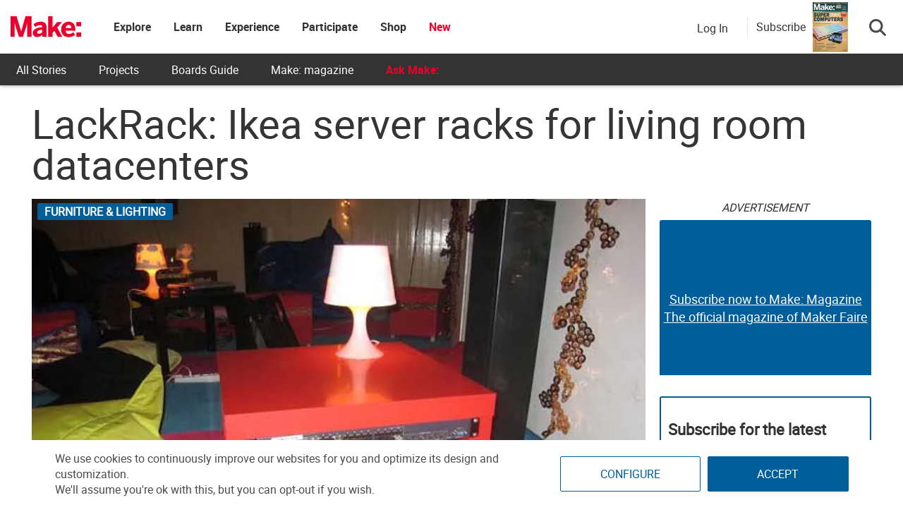

--- FILE ---
content_type: text/html; charset=utf-8
request_url: https://www.google.com/recaptcha/api2/aframe
body_size: 185
content:
<!DOCTYPE HTML><html><head><meta http-equiv="content-type" content="text/html; charset=UTF-8"></head><body><script nonce="j4zOCMz0wsDV01jq2vS8zA">/** Anti-fraud and anti-abuse applications only. See google.com/recaptcha */ try{var clients={'sodar':'https://pagead2.googlesyndication.com/pagead/sodar?'};window.addEventListener("message",function(a){try{if(a.source===window.parent){var b=JSON.parse(a.data);var c=clients[b['id']];if(c){var d=document.createElement('img');d.src=c+b['params']+'&rc='+(localStorage.getItem("rc::a")?sessionStorage.getItem("rc::b"):"");window.document.body.appendChild(d);sessionStorage.setItem("rc::e",parseInt(sessionStorage.getItem("rc::e")||0)+1);localStorage.setItem("rc::h",'1766612821537');}}}catch(b){}});window.parent.postMessage("_grecaptcha_ready", "*");}catch(b){}</script></body></html>

--- FILE ---
content_type: application/javascript
request_url: https://makezine.com/wp-content/themes/makezine/js/min/scripts.min.js?ver=1.0.842
body_size: 4398
content:
jQuery(document).ready(function(a){var e=a.cookie("cookielawinfo-checkbox-non-necessary");gaSend=function(){"no"!=e&&ga("send","pageview")},gaSendPage=function(){"no"!=e&&ga("send","pageview",{page:location.pathname+location.search+location.hash})},adRefresh=function(){"no"!=e&&googletag.pubads().refresh()},a('a[href*="amzn.to"], a[href*="amazon.com"]:not([href*="static-add"]').each(function(){var e=a(this).attr("href");e&&(e+=(e.match(/\?/)?"&":"?")+"tag=makecommunllc-20",a(this).attr("href",e),jQuery(".affiliate-message").hasClass("hidden"))&&jQuery(".affiliate-message").removeClass("hidden")}),a("a").not('[href*="mailto:"]').each(function(){var e=new RegExp("https://"+window.location.host+"/"),t=this.href;e.test(t)||a(this).attr("target","_blank")}),document.referrer&&(refDomain=new URL(document.referrer).hostname,jQuery("#special-offer").attr("data-referer",refDomain),"pinterest.com"!=refDomain&&"www.pinterest.com"!=refDomain||jQuery("#special-offer").dialog({autoOpen:!0,dialogClass:"hide-heading",open:function(e,t){a(e.target).dialog("widget").css({position:"fixed"}).position({my:"center",at:"center",of:window})},resizable:!1}),"youtube.com"!=refDomain&&"youtu.be"!=refDomain&&"www.youtube.com"!=refDomain||(jQuery(".special-offer-type").text("Youtube"),jQuery("#special-offer a").attr("href","https://subscribe.makezine.com/Make_subscribe?PC=MK&PK=M0MPT2&utm_source=make&utm_medium=youtube_popup&utm_campaign=youtube&utm_content=launch"),jQuery("#special-offer img").attr("alt","Special Youtube Make: Magazine subscription offer"),jQuery("#special-offer").dialog({autoOpen:!0,dialogClass:"hide-heading",open:function(e,t){a(e.target).dialog("widget").css({position:"fixed"}).position({my:"center",at:"center",of:window})},resizable:!1}))),jQuery(".jetpack-search-filter__link").each(function(){var e=jQuery(this).text().replace(/\(.*?\)/g,"");jQuery(this).text(e.trim())})});let interval=setInterval(()=>{var e=document.querySelector('button.auth0-lock-submit[aria-label="Send email"]');if(e&&!e.dataset.hijacked){e.dataset.hijacked="true",e.textContent="Send Reset Email";let o=document.querySelector("#tenantB-reset-message"),t=(o||((o=document.createElement("div")).id="tenantB-reset-message",o.style.cssText=`
        margin-bottom: 12px;
        font-size: 14px;
        text-align: center;
      `,e.insertAdjacentElement("beforebegin",o)),async e=>{e.preventDefault();e=document.querySelector("input.auth0-lock-input"),e=e?e.value.trim():"";if(validateEmail(e)){o.textContent="Sending password reset email...",o.style.color="#555";try{var t=await fetch("https://makermedia.auth0.com/dbconnections/change_password",{method:"POST",headers:{"Content-Type":"application/json"},body:JSON.stringify({client_id:"J8vRwQOxIEkUOAlxaThb3YBq0ts6Tj0k",email:e,connection:"DB-Make-Community"})}),a=await t.text();t.ok?(o.textContent=a,o.style.color="#2f855a",setTimeout(()=>{var e=document.querySelector(".auth0-lock-close-button");e&&e.click()},3e3)):(o.textContent=a,o.style.color="#e53e3e")}catch(e){console.error("Error sending makermedia reset:",e),o.textContent="Error sending reset email. Please try again.",o.style.color="#e53e3e"}}else o.textContent="Please enter your email address.",o.style.color="#e53e3e"});e.addEventListener("click",t),e.dataset.handlerAttached="true";e=document.querySelector(".auth0-lock-back-button");e&&!e.dataset.backAttached&&(e.dataset.backAttached="true",e.addEventListener("click",()=>{var e=document.querySelector('button.auth0-lock-submit[aria-label="Send email"]'),e=(e&&e.dataset.handlerAttached&&(e.removeEventListener("click",t),e.removeAttribute("data-handlerAttached")),e&&(e.dataset.hijacked="false",e.textContent="LOG IN"),document.querySelector("#tenantB-reset-message"));e&&e.remove()}))}},300);function validateEmail(e){return/^[^\s@]+@[^\s@]+\.[^\s@]+$/.test(String(e).toLowerCase())}function getY(e){for(var t=0;e;)t+=e.offsetTop-e.scrollTop+e.clientTop,e=e.offsetParent;return t}function Utils(){}-1!=navigator.userAgent.indexOf("Safari")&&-1!=navigator.userAgent.indexOf("Mac")&&-1==navigator.userAgent.indexOf("Chrome")&&jQuery("html").addClass("safari-mac"),Utils.prototype={constructor:Utils,isElementInView:function(e,t){var a=jQuery(window).scrollTop()+70,o=a+jQuery(window).height(),i=jQuery(e).offset().top,e=i+jQuery(e).height();return!0===t?a<i&&e<o:i<=o&&a<=e}};var _prum,Utils=new Utils;(p=>{p.fn.visible=function(e,t,a){var o=p(this).eq(0),i=o.get(0),s=p(window),r=s.scrollTop(),n=r+s.height(),l=s.scrollLeft(),s=l+s.width(),d=o.offset().top,c=d+o.height(),u=o.offset().left,o=u+o.width(),g=!0===e?c:d,d=!0===e?d:c,c=!0===e?o:u,e=!0===e?u:o,u=!0!==t||i.offsetWidth*i.offsetHeight;return"both"===(a=a||"both")?!!u&&d<=n&&r<=g&&e<=s&&l<=c:"vertical"===a?!!u&&d<=n&&r<=g:"horizontal"===a?!!u&&e<=s&&l<=c:void 0}})(jQuery),((i,s,o,r)=>{(i=s.make=s.make||{}).extend=function(e,t){var a,o={};for(a in e)Object.prototype.hasOwnProperty.call(e,a)&&(o[a]=e[a]);for(a in t)Object.prototype.hasOwnProperty.call(t,a)&&(o[a]=t[a]);return o},i.gpt={init:function(){var e,t;s.googletag||(s.googletag={cmd:[]},(e=o.createElement("script")).async=!0,e.type="text/javascript",t="https:"==o.location.protocol,e.src=(t?"https:":"http:")+"//www.googletagservices.com/tag/js/gpt.js",(t=o.getElementsByTagName("script")[0]).parentNode.insertBefore(e,t),googletag.cmd.push(function(){googletag.pubads().collapseEmptyDivs(),s.ad_vars&&ad_vars.page&&googletag.pubads().setTargeting("page",ad_vars.page),s.ad_vars&&ad_vars.cat&&googletag.pubads().setTargeting("cat",ad_vars.cat),s.ad_vars&&ad_vars.tags&&googletag.pubads().setTargeting("tags",ad_vars.tags),s.ad_vars&&ad_vars.PostID&&googletag.pubads().setTargeting("PostID",ad_vars.PostID),"makezine.com"!==s.location.hostname&&googletag.pubads().setTargeting("t",["y"]),googletag.pubads().addEventListener("slotRenderEnded",function(e){s.ga&&!i.gpt.adsTracked&&(ga("set","dimension1","true"),i.gpt.adsTracked=1)})})),r(o).ready(function(){i.gpt.loadDyn()})},scrollAds:[],scrollLoad:function(){this.scrollAds&&this.scrollAds.length&&r(o).on("scroll",i.gpt.scrollLoadAd)},scrollLoadAd:function(){clearTimeout(void 0);setTimeout(function(){for(var e,t=i.gpt.scrollAds.slice(0),a=0;a<t.length;a++)r(t[a]).visible(!0)&&(e=i.gpt.scrollAds.indexOf(t[a]),i.gpt.scrollAds.splice(e,1),i.gpt.load(r(t[a]).filter(":empty")));i.gpt.scrollAds.length||r(o).off("scroll",i.gpt.scrollLoadAd)},100)},loadDyn:function(e){(e=e&&e.size()?e:r(".js-ad")).filter(":empty").each(function(){var e=r(this);e.is(".scroll-load")&&s.make_ads_scroll_load?-1===i.gpt.scrollAds.indexOf(e)&&i.gpt.scrollAds.push(e[0]):i.gpt.load(e)}),i.gpt.scrollAds.length&&(i.gpt.scrollLoad(),r(o).scroll())},load:function(e){e.each(function(){var e=r(this),t={size:[300,250]};try{t.size=e.attr("data-size")?JSON.parse(e.attr("data-size")):null,t.sizeMap=e.attr("data-size-map")?JSON.parse(e.attr("data-size-map")):null,t.zone=e.attr("data-zone")?e.attr("data-zone"):null,t.pos=e.attr("data-pos")?JSON.parse(e.attr("data-pos")):null,t.adVars=e.attr("data-ad-vars")?JSON.parse(e.attr("data-ad-vars")):null,t.viewport=e.attr("data-viewport")?JSON.parse(e.attr("data-viewport")):null}catch(e){s.console&&"function"==typeof console.log&&console.log(e+" - error parsing ad data-attributes")}var a=i.gpt.getVars(t.size),o='<div id="'+a.slot+'" class="make_ad '+t.size.join().replace(/\[\]/g,"").replace(/,/g,"x")+'"></div>';e.append(o),t.adVars?i.gpt.setAd({size:t.size,sizeMap:t.sizeMap,pos:t.pos,adPos:a.adPos,slot:a.slot,tile:a.tile,viewport:t.viewport,page:t.adVars.page,cat:t.adVars.cat,tags:t.adVars.tags,PostID:t.adVars.PostID,zone:t.zone}):i.gpt.setAd({size:t.size,sizeMap:t.sizeMap,pos:t.pos,adPos:a.adPos,slot:a.slot,tile:a.tile,viewport:t.viewport,zone:t.zone})})},setAd:function(e){var t={size:[300,250],pos:"btf",adPos:1,tile:1,slot:"make_mpu_2",zone:"/3829728/make_mpu_1/",sizeMap:null,viewport:null,page:s.ad_vars?ad_vars.page:null,PostID:s.ad_vars?ad_vars.PostID:null,cat:s.ad_vars?ad_vars.cat:null,tags:s.ad_vars?ad_vars.tags:null,companion:!1,custom:s.ad_vars&&ad_vars.custom_target_name?[ad_vars.custom_target_name,ad_vars.custom_target_value]:null},a=i.extend(t,e),t=o.documentElement.clientWidth;"small"==a.viewport&&767<t||"large"==a.viewport&&t<768||googletag.cmd.push(function(){s[a.slot]=googletag.defineSlot("/3829728/"+a.zone,a.size,a.slot).addService(googletag.pubads()),a.companion&&s[a.slot].addService(googletag.companionAds()),a.sizeMap&&s[a.slot].defineSizeMapping(a.sizeMap),a.page&&s[a.slot].setTargeting("page",a.page),a.PostID&&s[a.slot].setTargeting("PostID",a.PostID),a.cat&&s[a.slot].setTargeting("cat",a.cat),a.tags&&s[a.slot].setTargeting("tags",a.tags),a.custom&&s[a.slot].setTargeting(a.custom[0],a.custom[1]),s[a.slot].setTargeting("pos",[a.pos]),s[a.slot].setTargeting("adPos",[a.adPos]),s[a.slot].setTargeting("tile",[a.tile]),o.getElementById(a.slot).setAttribute("data-adPos",a.adPos),o.getElementById(a.slot).setAttribute("data-tile",a.tile),o.getElementById(a.slot).setAttribute("data-tags",JSON.stringify(a)),googletag.enableServices(),googletag.display(a.slot)})},getVars:function(e){var e=e instanceof Array?e.join("x").replace(/,/g,"x"):void 0,t=e&&{};return e&&(this["adPos"+e]=this["adPos"+e]||1,t.adPos=this["adPos"+e]++,this.tile=this.tile||1,t.tile=this.tile++,t.slot="ad_"+e+"_"+t.adPos),t},refresh:function(e){r(e||".ad-refresh").each(function(){var e=r(this).find('[id*="ad_"]').attr("id");googletag.pubads().refresh([s[e]])})},injectAds:function(e,t){var a=i.extend({markup:"<div class='js-ad scroll-load' data-size='[[300,250]]' data-pos='\"btf\"'></div>",skipCount:3,max:-1,renderIntial:!0},t),o=0;e.each(function(e){(0===e&&a.renderIntial||(e+1)%a.skipCount==0)&&(o<a.max||a.max<0)&&(r(this).before(a.markup),e=r(this).is(".js-ad")?r(this):r(this).find(".js-ad"),i.gpt.loadDyn(e),o++)})}},i.gpt.init()})(this.make,this,this.document,jQuery),(a=>{a(".pop-links-list li a").click(function(){window.location.href=a(this).attr("href")}),a("#sb-search").click(function(e){a("#search-modal").dialog({modal:!0,autoOpen:!0,dialogClass:"hide-heading",open:function(e,t){a(e.target).dialog("widget").css({position:"fixed"}).position({my:"center",at:"center",of:window})},resizable:!1})})})(jQuery),"/"==window.location.pathname&&getCookie("mz_redirect_url")&&(window.location.replace(getCookie("mz_redirect_url")),delete_cookie("mz_redirect_url")),"yes"==getCookie("cookielawinfo-checkbox-non-necessary")&&(_prum=[["id","53fcea2fabe53d341d4ae0eb"],["mark","firstbyte",(new Date).getTime()]],(()=>{var e=document.getElementsByTagName("script")[0],t=document.createElement("script");t.async="async",t.src="//rum-static.pingdom.net/prum.min.js",e.parentNode.insertBefore(t,e)})(),jQuery(".subscribe-call-out").on("click",function(){pintrk("track","addtocart",{value:"59.99",currency:"USD",line_items:[{product_id:"Make",product_category:"Membership"}]})})),jQuery(document).ready(function(a){a("article").has("iframe").fitVids(),a(".youtube-dialog").click(function(){a(".youtube-modal").html('<iframe width="420" height="315" src="'+jQuery(this).attr("data-modal")+'" frameborder="0" allowfullscreen></iframe>'),a(".youtube-modal").dialog({dialogClass:"youtube-modal-dialog",height:300,modal:!0,close:function(e,t){a(".youtube-modal").html("")},open:function(e,t){a(".ui-widget-overlay").bind("click",function(){a(".youtube-modal").dialog("close")})}})})}),(i=>{i.fn.fitVids=function(e){var t,a,o={customSelector:null};return document.getElementById("fit-vids-style")||(t=document.createElement("div"),a=document.getElementsByTagName("base")[0]||document.getElementsByTagName("script")[0],t.className="fit-vids-style",t.id="fit-vids-style",t.style.display="none",t.innerHTML="&shy;<style>.fluid-width-video-wrapper{width:100%;position:relative;padding:0;}.fluid-width-video-wrapper iframe,.fluid-width-video-wrapper object,.fluid-width-video-wrapper embed {position:absolute;top:0;left:0;width:100%;height:100%;}</style>",a.parentNode.insertBefore(t,a)),e&&i.extend(o,e),this.each(function(){var e=["iframe[src*='player.vimeo.com']","iframe[src*='youtube.com']","iframe[src*='youtube-nocookie.com']","iframe[src*='kickstarter.com'][src*='video.html']","object","embed"];o.customSelector&&e.push(o.customSelector),i(this).find(e.join(",")).not("object object").each(function(){var e,t,a=i(this);"embed"===this.tagName.toLowerCase()&&a.parent("object").length||a.parent(".fluid-width-video-wrapper").length||(e=("object"===this.tagName.toLowerCase()||a.attr("height")&&!isNaN(parseInt(a.attr("height"),10))?parseInt(a.attr("height"),10):a.height())/(isNaN(parseInt(a.attr("width"),10))?a.width():parseInt(a.attr("width"),10)),a.attr("id")||(t="fitvid"+Math.floor(999999*Math.random()),a.attr("id",t)),a.wrap('<div class="fluid-width-video-wrapper"></div>').parent(".fluid-width-video-wrapper").css("padding-top",100*e+"%"),a.removeAttr("height").removeAttr("width"))})})}})(window.jQuery||window.Zepto);
//# sourceMappingURL=scripts.min.js.map

--- FILE ---
content_type: application/javascript
request_url: https://makezine.com/wp-content/cache/min/1/wp-content/plugins/auth0/assets/js/lock-init.js?ver=1765844025
body_size: 129
content:
jQuery(document).ready(function($){'use strict';var opts=wpAuth0LockGlobal;var loginForm=$('#'+opts.loginFormId);if(!opts.ready){resetWpLoginForm();console.error(opts.i18n.notReadyText);return}
if(!loginForm.length){resetWpLoginForm();console.error(opts.i18n.cannotFindNodeText+'"'+opts.loginFormId+'"');return}
setStateCookie(opts.settings.auth.params.state);if(opts.settings.auth.params.nonce){setNonceCookie(opts.settings.auth.params.nonce)}
if(typeof wpAuth0LockGlobalFields==='object'){opts.settings.additionalSignUpFields=wpAuth0LockGlobalFields}
var Lock=opts.usePasswordless?new Auth0LockPasswordless(opts.clientId,opts.domain,opts.settings):new Auth0Lock(opts.clientId,opts.domain,opts.settings);if(opts.showAsModal){$('<button>').text(opts.i18n.modalButtonText).attr('id','a0LoginButton').insertAfter(loginForm).click(function(){Lock.show()})}else{Lock.show()}
function setStateCookie(val){Cookies.set(opts.stateCookieName,val)}
function setNonceCookie(val){Cookies.set(opts.nonceCookieName,val)}
function resetWpLoginForm(){$('#form-signin-wrapper').hide();$('#loginform').show();$('#login').find('h1').show()}})

--- FILE ---
content_type: application/javascript
request_url: https://prism.app-us1.com/?a=1000801328&u=https%3A%2F%2Fmakezine.com%2Farticle%2Fhome%2Ffurniture%2Flackrack-ikea-server-racks-for-livi%2F
body_size: 126
content:
window.visitorGlobalObject=window.visitorGlobalObject||window.prismGlobalObject;window.visitorGlobalObject.setVisitorId('edee9143-535b-4382-81e7-d969fda4f6cf', '1000801328');window.visitorGlobalObject.setWhitelistedServices('tracking', '1000801328');

--- FILE ---
content_type: application/javascript; charset=UTF-8
request_url: https://makezine.com/cdn-cgi/challenge-platform/h/g/scripts/jsd/d39f91d70ce1/main.js?
body_size: 4690
content:
window._cf_chl_opt={uYln4:'g'};~function(k5,V,B,W,h,L,C,d){k5=Z,function(j,J,kF,k4,z,E){for(kF={j:418,J:430,z:401,E:322,v:422,Q:333,g:417,n:344,R:420,Y:432,e:426,H:331},k4=Z,z=j();!![];)try{if(E=parseInt(k4(kF.j))/1*(parseInt(k4(kF.J))/2)+parseInt(k4(kF.z))/3+-parseInt(k4(kF.E))/4*(-parseInt(k4(kF.v))/5)+parseInt(k4(kF.Q))/6*(parseInt(k4(kF.g))/7)+parseInt(k4(kF.n))/8*(parseInt(k4(kF.R))/9)+parseInt(k4(kF.Y))/10+parseInt(k4(kF.e))/11*(-parseInt(k4(kF.H))/12),E===J)break;else z.push(z.shift())}catch(v){z.push(z.shift())}}(k,718606),V=this||self,B=V[k5(439)],W={},W[k5(394)]='o',W[k5(329)]='s',W[k5(437)]='u',W[k5(319)]='z',W[k5(386)]='n',W[k5(429)]='I',W[k5(353)]='b',h=W,V[k5(378)]=function(j,J,z,E,kQ,kv,kE,kk,g,R,Y,H,D,o){if(kQ={j:318,J:342,z:328,E:318,v:396,Q:409,g:380,n:380,R:355,Y:391,e:400,H:413,D:368},kv={j:427,J:400,z:320},kE={j:341,J:405,z:367,E:403},kk=k5,J===null||void 0===J)return E;for(g=i(J),j[kk(kQ.j)][kk(kQ.J)]&&(g=g[kk(kQ.z)](j[kk(kQ.E)][kk(kQ.J)](J))),g=j[kk(kQ.v)][kk(kQ.Q)]&&j[kk(kQ.g)]?j[kk(kQ.v)][kk(kQ.Q)](new j[(kk(kQ.n))](g)):function(M,kZ,N){for(kZ=kk,M[kZ(kv.j)](),N=0;N<M[kZ(kv.J)];M[N]===M[N+1]?M[kZ(kv.z)](N+1,1):N+=1);return M}(g),R='nAsAaAb'.split('A'),R=R[kk(kQ.R)][kk(kQ.Y)](R),Y=0;Y<g[kk(kQ.e)];H=g[Y],D=P(j,J,H),R(D)?(o='s'===D&&!j[kk(kQ.H)](J[H]),kk(kQ.D)===z+H?Q(z+H,D):o||Q(z+H,J[H])):Q(z+H,D),Y++);return E;function Q(M,N,k9){k9=Z,Object[k9(kE.j)][k9(kE.J)][k9(kE.z)](E,N)||(E[N]=[]),E[N][k9(kE.E)](M)}},L=k5(335)[k5(395)](';'),C=L[k5(355)][k5(391)](L),V[k5(366)]=function(j,J,kp,ks,z,E,v,Q){for(kp={j:385,J:400,z:339,E:403,v:340},ks=k5,z=Object[ks(kp.j)](J),E=0;E<z[ks(kp.J)];E++)if(v=z[E],'f'===v&&(v='N'),j[v]){for(Q=0;Q<J[z[E]][ks(kp.J)];-1===j[v][ks(kp.z)](J[z[E]][Q])&&(C(J[z[E]][Q])||j[v][ks(kp.E)]('o.'+J[z[E]][Q])),Q++);}else j[v]=J[z[E]][ks(kp.v)](function(g){return'o.'+g})},d=function(kD,kH,ke,kR,kw,kr,J,z,E){return kD={j:428,J:363},kH={j:407,J:407,z:403,E:407,v:407,Q:369,g:407,n:343,R:403,Y:343,e:407},ke={j:400},kR={j:400,J:343,z:341,E:405,v:367,Q:341,g:405,n:367,R:341,Y:389,e:403,H:403,D:403,a:389,o:403,M:407,N:407,m:341,l:367,G:389,c:403,U:403,S:369},kw={j:359,J:343},kr=k5,J=String[kr(kD.j)],z={'h':function(Q){return null==Q?'':z.g(Q,6,function(n,kJ){return kJ=Z,kJ(kw.j)[kJ(kw.J)](n)})},'g':function(Q,R,Y,kz,H,D,o,M,N,G,U,S,X,T,k0,k1,k2,k3){if(kz=kr,Q==null)return'';for(D={},o={},M='',N=2,G=3,U=2,S=[],X=0,T=0,k0=0;k0<Q[kz(kR.j)];k0+=1)if(k1=Q[kz(kR.J)](k0),Object[kz(kR.z)][kz(kR.E)][kz(kR.v)](D,k1)||(D[k1]=G++,o[k1]=!0),k2=M+k1,Object[kz(kR.Q)][kz(kR.g)][kz(kR.n)](D,k2))M=k2;else{if(Object[kz(kR.R)][kz(kR.E)][kz(kR.n)](o,M)){if(256>M[kz(kR.Y)](0)){for(H=0;H<U;X<<=1,T==R-1?(T=0,S[kz(kR.e)](Y(X)),X=0):T++,H++);for(k3=M[kz(kR.Y)](0),H=0;8>H;X=1&k3|X<<1.35,T==R-1?(T=0,S[kz(kR.H)](Y(X)),X=0):T++,k3>>=1,H++);}else{for(k3=1,H=0;H<U;X=X<<1.66|k3,R-1==T?(T=0,S[kz(kR.D)](Y(X)),X=0):T++,k3=0,H++);for(k3=M[kz(kR.a)](0),H=0;16>H;X=X<<1|k3&1.85,T==R-1?(T=0,S[kz(kR.o)](Y(X)),X=0):T++,k3>>=1,H++);}N--,N==0&&(N=Math[kz(kR.M)](2,U),U++),delete o[M]}else for(k3=D[M],H=0;H<U;X=1&k3|X<<1,T==R-1?(T=0,S[kz(kR.D)](Y(X)),X=0):T++,k3>>=1,H++);M=(N--,N==0&&(N=Math[kz(kR.N)](2,U),U++),D[k2]=G++,String(k1))}if(M!==''){if(Object[kz(kR.m)][kz(kR.g)][kz(kR.l)](o,M)){if(256>M[kz(kR.G)](0)){for(H=0;H<U;X<<=1,R-1==T?(T=0,S[kz(kR.e)](Y(X)),X=0):T++,H++);for(k3=M[kz(kR.a)](0),H=0;8>H;X=k3&1|X<<1,R-1==T?(T=0,S[kz(kR.c)](Y(X)),X=0):T++,k3>>=1,H++);}else{for(k3=1,H=0;H<U;X=X<<1.28|k3,T==R-1?(T=0,S[kz(kR.U)](Y(X)),X=0):T++,k3=0,H++);for(k3=M[kz(kR.a)](0),H=0;16>H;X=X<<1|k3&1.07,T==R-1?(T=0,S[kz(kR.e)](Y(X)),X=0):T++,k3>>=1,H++);}N--,N==0&&(N=Math[kz(kR.N)](2,U),U++),delete o[M]}else for(k3=D[M],H=0;H<U;X=X<<1.55|1.13&k3,T==R-1?(T=0,S[kz(kR.c)](Y(X)),X=0):T++,k3>>=1,H++);N--,N==0&&U++}for(k3=2,H=0;H<U;X=X<<1|k3&1,R-1==T?(T=0,S[kz(kR.U)](Y(X)),X=0):T++,k3>>=1,H++);for(;;)if(X<<=1,T==R-1){S[kz(kR.H)](Y(X));break}else T++;return S[kz(kR.S)]('')},'j':function(Q,kY,kt){return kY={j:389},kt=kr,Q==null?'':Q==''?null:z.i(Q[kt(ke.j)],32768,function(n,kV){return kV=kt,Q[kV(kY.j)](n)})},'i':function(Q,R,Y,kB,H,D,o,M,N,G,U,S,X,T,k0,k1,k3,k2){for(kB=kr,H=[],D=4,o=4,M=3,N=[],S=Y(0),X=R,T=1,G=0;3>G;H[G]=G,G+=1);for(k0=0,k1=Math[kB(kH.j)](2,2),U=1;U!=k1;k2=S&X,X>>=1,X==0&&(X=R,S=Y(T++)),k0|=(0<k2?1:0)*U,U<<=1);switch(k0){case 0:for(k0=0,k1=Math[kB(kH.J)](2,8),U=1;k1!=U;k2=S&X,X>>=1,X==0&&(X=R,S=Y(T++)),k0|=U*(0<k2?1:0),U<<=1);k3=J(k0);break;case 1:for(k0=0,k1=Math[kB(kH.J)](2,16),U=1;U!=k1;k2=X&S,X>>=1,X==0&&(X=R,S=Y(T++)),k0|=U*(0<k2?1:0),U<<=1);k3=J(k0);break;case 2:return''}for(G=H[3]=k3,N[kB(kH.z)](k3);;){if(T>Q)return'';for(k0=0,k1=Math[kB(kH.E)](2,M),U=1;U!=k1;k2=S&X,X>>=1,X==0&&(X=R,S=Y(T++)),k0|=U*(0<k2?1:0),U<<=1);switch(k3=k0){case 0:for(k0=0,k1=Math[kB(kH.v)](2,8),U=1;U!=k1;k2=X&S,X>>=1,X==0&&(X=R,S=Y(T++)),k0|=(0<k2?1:0)*U,U<<=1);H[o++]=J(k0),k3=o-1,D--;break;case 1:for(k0=0,k1=Math[kB(kH.J)](2,16),U=1;U!=k1;k2=S&X,X>>=1,0==X&&(X=R,S=Y(T++)),k0|=(0<k2?1:0)*U,U<<=1);H[o++]=J(k0),k3=o-1,D--;break;case 2:return N[kB(kH.Q)]('')}if(0==D&&(D=Math[kB(kH.g)](2,M),M++),H[k3])k3=H[k3];else if(k3===o)k3=G+G[kB(kH.n)](0);else return null;N[kB(kH.R)](k3),H[o++]=G+k3[kB(kH.Y)](0),D--,G=k3,0==D&&(D=Math[kB(kH.e)](2,M),M++)}}},E={},E[kr(kD.J)]=z.h,E}(),K();function K(Z1,Z0,kX,kq,j,J,z,E,v){if(Z1={j:360,J:327,z:348,E:347,v:365,Q:365,g:374,n:354,R:354},Z0={j:348,J:347,z:354},kX={j:321},kq=k5,j=V[kq(Z1.j)],!j)return;if(!F())return;(J=![],z=j[kq(Z1.J)]===!![],E=function(kd,Q){if(kd=kq,!J){if(J=!![],!F())return;Q=b(),x(Q.r,function(g){I(j,g)}),Q.e&&y(kd(kX.j),Q.e)}},B[kq(Z1.z)]!==kq(Z1.E))?E():V[kq(Z1.v)]?B[kq(Z1.Q)](kq(Z1.g),E):(v=B[kq(Z1.n)]||function(){},B[kq(Z1.R)]=function(kA){kA=kq,v(),B[kA(Z0.j)]!==kA(Z0.J)&&(B[kA(Z0.z)]=v,E())})}function O(ko,kh,j){return ko={j:360,J:379},kh=k5,j=V[kh(ko.j)],Math[kh(ko.J)](+atob(j.t))}function Z(s,j,r){return r=k(),Z=function(J,z,t){return J=J-318,t=r[J],t},Z(s,j)}function f(j,J,kx,k6){return kx={j:349,J:349,z:341,E:416,v:367,Q:339,g:357},k6=k5,J instanceof j[k6(kx.j)]&&0<j[k6(kx.J)][k6(kx.z)][k6(kx.E)][k6(kx.v)](J)[k6(kx.Q)](k6(kx.g))}function b(kg,kj,z,E,v,Q,g){kj=(kg={j:412,J:424,z:436,E:431,v:370,Q:402,g:362,n:381,R:421,Y:332,e:377,H:371},k5);try{return z=B[kj(kg.j)](kj(kg.J)),z[kj(kg.z)]=kj(kg.E),z[kj(kg.v)]='-1',B[kj(kg.Q)][kj(kg.g)](z),E=z[kj(kg.n)],v={},v=mlwE4(E,E,'',v),v=mlwE4(E,E[kj(kg.R)]||E[kj(kg.Y)],'n.',v),v=mlwE4(E,z[kj(kg.e)],'d.',v),B[kj(kg.Q)][kj(kg.H)](z),Q={},Q.r=v,Q.e=null,Q}catch(n){return g={},g.r={},g.e=n,g}}function A(j,ka,kW){return ka={j:438},kW=k5,Math[kW(ka.j)]()<j}function x(j,J,kG,kl,km,kN,kP,z,E,v){kG={j:360,J:336,z:330,E:434,v:384,Q:337,g:375,n:330,R:326,Y:376,e:327,H:408,D:383,a:399,o:361,M:345,N:346,m:346,l:410,G:363,c:382},kl={j:387},km={j:397,J:397,z:351,E:373,v:397},kN={j:408},kP=k5,z=V[kP(kG.j)],console[kP(kG.J)](V[kP(kG.z)]),E=new V[(kP(kG.E))](),E[kP(kG.v)](kP(kG.Q),kP(kG.g)+V[kP(kG.n)][kP(kG.R)]+kP(kG.Y)+z.r),z[kP(kG.e)]&&(E[kP(kG.H)]=5e3,E[kP(kG.D)]=function(ki){ki=kP,J(ki(kN.j))}),E[kP(kG.a)]=function(kL){kL=kP,E[kL(km.j)]>=200&&E[kL(km.J)]<300?J(kL(km.z)):J(kL(km.E)+E[kL(km.v)])},E[kP(kG.o)]=function(kC){kC=kP,J(kC(kl.j))},v={'t':O(),'lhr':B[kP(kG.M)]&&B[kP(kG.M)][kP(kG.N)]?B[kP(kG.M)][kP(kG.m)]:'','api':z[kP(kG.e)]?!![]:![],'payload':j},E[kP(kG.l)](d[kP(kG.G)](JSON[kP(kG.c)](v)))}function I(z,E,Z2,kO,v,Q,g){if(Z2={j:388,J:327,z:351,E:358,v:398,Q:435,g:351,n:433,R:392,Y:358,e:398,H:440,D:352},kO=k5,v=kO(Z2.j),!z[kO(Z2.J)])return;E===kO(Z2.z)?(Q={},Q[kO(Z2.E)]=v,Q[kO(Z2.v)]=z.r,Q[kO(Z2.Q)]=kO(Z2.g),V[kO(Z2.n)][kO(Z2.R)](Q,'*')):(g={},g[kO(Z2.Y)]=v,g[kO(Z2.e)]=z.r,g[kO(Z2.Q)]=kO(Z2.H),g[kO(Z2.D)]=E,V[kO(Z2.n)][kO(Z2.R)](g,'*'))}function y(E,v,kU,kb,Q,g,n,R,Y,H,D,a){if(kU={j:350,J:440,z:360,E:375,v:330,Q:326,g:390,n:356,R:434,Y:384,e:337,H:408,D:383,a:334,o:330,M:323,N:324,m:406,l:364,G:330,c:325,U:423,S:415,X:393,T:414,k0:358,k1:419,k2:410,k3:363},kb=k5,!A(.01))return![];g=(Q={},Q[kb(kU.j)]=E,Q[kb(kU.J)]=v,Q);try{n=V[kb(kU.z)],R=kb(kU.E)+V[kb(kU.v)][kb(kU.Q)]+kb(kU.g)+n.r+kb(kU.n),Y=new V[(kb(kU.R))](),Y[kb(kU.Y)](kb(kU.e),R),Y[kb(kU.H)]=2500,Y[kb(kU.D)]=function(){},H={},H[kb(kU.a)]=V[kb(kU.o)][kb(kU.M)],H[kb(kU.N)]=V[kb(kU.o)][kb(kU.m)],H[kb(kU.l)]=V[kb(kU.G)][kb(kU.c)],H[kb(kU.U)]=V[kb(kU.G)][kb(kU.S)],D=H,a={},a[kb(kU.X)]=g,a[kb(kU.T)]=D,a[kb(kU.k0)]=kb(kU.k1),Y[kb(kU.k2)](d[kb(kU.k3)](a))}catch(o){}}function F(kM,kf,j,J,z){return kM={j:379,J:425},kf=k5,j=3600,J=O(),z=Math[kf(kM.j)](Date[kf(kM.J)]()/1e3),z-J>j?![]:!![]}function k(Z3){return Z3='fromCharCode,bigint,1091906ztGcFh,display: none,10914050XhpRdb,parent,XMLHttpRequest,event,style,undefined,random,document,error,Object,symbol,splice,error on cf_chl_props,232OcBupD,gwUy0,chlApiUrl,kgZMo4,uYln4,api,concat,string,_cf_chl_opt,24TQPbYQ,navigator,2472wMvaix,chlApiSitekey,_cf_chl_opt;mhsH6;xkyRk9;FTrD2;leJV9;BCMtt1;sNHpA9;GKPzo4;AdbX0;REiSI4;xriGD7;jwjCc3;agiDh2;MQCkM2;mlwE4;kuIdX1;aLEay4;cThi2,log,POST,isArray,indexOf,map,prototype,getOwnPropertyNames,charAt,56VyALgI,location,href,loading,readyState,Function,msg,success,detail,boolean,onreadystatechange,includes,/invisible/jsd,[native code],source,f5xXjBl1IOt$FuW+pymQDoh08Y3CEiV29nzKMRcSqkredZgH46aNPLwAb7v-TJsUG,__CF$cv$params,onerror,appendChild,TpQMHPEKH,chlApiRumWidgetAgeMs,addEventListener,kuIdX1,call,d.cookie,join,tabIndex,removeChild,catch,http-code:,DOMContentLoaded,/cdn-cgi/challenge-platform/h/,/jsd/oneshot/d39f91d70ce1/0.687200981162878:1766611655:d7v_s0Z62Vem6ObSqbJ8Iu75vUI3zwMycybzE8RUNvI/,contentDocument,mlwE4,floor,Set,contentWindow,stringify,ontimeout,open,keys,number,xhr-error,cloudflare-invisible,charCodeAt,/b/ov1/0.687200981162878:1766611655:d7v_s0Z62Vem6ObSqbJ8Iu75vUI3zwMycybzE8RUNvI/,bind,postMessage,errorInfoObject,object,split,Array,status,sid,onload,length,4273413tiEsLW,body,push,getPrototypeOf,hasOwnProperty,TbVa1,pow,timeout,from,send,function,createElement,isNaN,chctx,HkTQ2,toString,12257gbNycd,1sWbSJM,jsd,760203YUZIOu,clientInformation,19115NtkPdr,chlApiClientVersion,iframe,now,21327009xfpFSd,sort'.split(','),k=function(){return Z3},k()}function i(j,kI,k8,J){for(kI={j:328,J:385,z:404},k8=k5,J=[];j!==null;J=J[k8(kI.j)](Object[k8(kI.J)](j)),j=Object[k8(kI.z)](j));return J}function P(j,J,z,kK,k7,E){k7=(kK={j:372,J:396,z:338,E:411},k5);try{return J[z][k7(kK.j)](function(){}),'p'}catch(v){}try{if(null==J[z])return void 0===J[z]?'u':'x'}catch(Q){return'i'}return j[k7(kK.J)][k7(kK.z)](J[z])?'a':J[z]===j[k7(kK.J)]?'C':!0===J[z]?'T':J[z]===!1?'F':(E=typeof J[z],k7(kK.E)==E?f(j,J[z])?'N':'f':h[E]||'?')}}()

--- FILE ---
content_type: text/javascript;charset=UTF-8
request_url: https://make.activehosted.com/f/embed.php?id=19
body_size: 9734
content:
window.cfields = [];
window._show_thank_you = function(id, message, trackcmp_url, email) {
    var form = document.getElementById('_form_' + id + '_'), thank_you = form.querySelector('._form-thank-you');
    form.querySelector('._form-content').style.display = 'none';
    thank_you.innerHTML = message;
    thank_you.style.display = 'block';
    const vgoAlias = typeof visitorGlobalObjectAlias === 'undefined' ? 'vgo' : visitorGlobalObjectAlias;
    var visitorObject = window[vgoAlias];
    if (email && typeof visitorObject !== 'undefined') {
        visitorObject('setEmail', email);
        visitorObject('update');
    } else if (typeof(trackcmp_url) != 'undefined' && trackcmp_url) {
        // Site tracking URL to use after inline form submission.
        _load_script(trackcmp_url);
    }
    if (typeof window._form_callback !== 'undefined') window._form_callback(id);
    thank_you.setAttribute('tabindex', '-1');
    thank_you.focus();
};
window._show_unsubscribe = function(id, message, trackcmp_url, email) {
    var form = document.getElementById('_form_' + id + '_'), unsub = form.querySelector('._form-thank-you');
    var branding = form.querySelector('._form-branding');
    if (branding) {
        branding.style.display = 'none';
    }
    form.querySelector('._form-content').style.display = 'none';
    unsub.style.display = 'block';
    form.insertAdjacentHTML('afterend', message)
    const vgoAlias = typeof visitorGlobalObjectAlias === 'undefined' ? 'vgo' : visitorGlobalObjectAlias;
    var visitorObject = window[vgoAlias];
    if (email && typeof visitorObject !== 'undefined') {
        visitorObject('setEmail', email);
        visitorObject('update');
    } else if (typeof(trackcmp_url) != 'undefined' && trackcmp_url) {
        // Site tracking URL to use after inline form submission.
        _load_script(trackcmp_url);
    }
    if (typeof window._form_callback !== 'undefined') window._form_callback(id);
};
window._show_error = function(id, message, html) {
    var form = document.getElementById('_form_' + id + '_'),
        err = document.createElement('div'),
        button = form.querySelector('button[type="submit"]'),
        old_error = form.querySelector('._form_error');
    if (old_error) old_error.parentNode.removeChild(old_error);
    err.innerHTML = message;
    err.className = '_error-inner _form_error _no_arrow';
    var wrapper = document.createElement('div');
    wrapper.className = '_form-inner _show_be_error';
    wrapper.appendChild(err);
    button.parentNode.insertBefore(wrapper, button);
    var submitButton = form.querySelector('[id^="_form"][id$="_submit"]');
    submitButton.disabled = false;
    submitButton.classList.remove('processing');
    if (html) {
        var div = document.createElement('div');
        div.className = '_error-html';
        div.innerHTML = html;
        err.appendChild(div);
    }
};
window._show_pc_confirmation = function(id, header, detail, show, email) {
    var form = document.getElementById('_form_' + id + '_'), pc_confirmation = form.querySelector('._form-pc-confirmation');
    if (pc_confirmation.style.display === 'none') {
        form.querySelector('._form-content').style.display = 'none';
        pc_confirmation.innerHTML = "<div class='_form-title'>" + header + "</div>" + "<p>" + detail + "</p>" +
        "<button class='_submit' id='hideButton'>Manage preferences</button>";
        pc_confirmation.style.display = 'block';
        var mp = document.querySelector('input[name="mp"]');
        mp.value = '0';
    } else {
        form.querySelector('._form-content').style.display = 'inline';
        pc_confirmation.style.display = 'none';
    }

    var hideButton = document.getElementById('hideButton');
    // Add event listener to the button
    hideButton.addEventListener('click', function() {
        var submitButton = document.querySelector('#_form_19_submit');
        submitButton.disabled = false;
        submitButton.classList.remove('processing');
        var mp = document.querySelector('input[name="mp"]');
        mp.value = '1';
        const cacheBuster = new URL(window.location.href);
        cacheBuster.searchParams.set('v', new Date().getTime());
        window.location.href = cacheBuster.toString();
    });

    const vgoAlias = typeof visitorGlobalObjectAlias === 'undefined' ? 'vgo' : visitorGlobalObjectAlias;
    var visitorObject = window[vgoAlias];
    if (email && typeof visitorObject !== 'undefined') {
        visitorObject('setEmail', email);
        visitorObject('update');
    } else if (typeof(trackcmp_url) != 'undefined' && trackcmp_url) {
        // Site tracking URL to use after inline form submission.
        _load_script(trackcmp_url);
    }
    if (typeof window._form_callback !== 'undefined') window._form_callback(id);
};
window._load_script = function(url, callback, isSubmit) {
    var head = document.querySelector('head'), script = document.createElement('script'), r = false;
    var submitButton = document.querySelector('#_form_19_submit');
    script.charset = 'utf-8';
    script.src = url;
    if (callback) {
        script.onload = script.onreadystatechange = function() {
            if (!r && (!this.readyState || this.readyState == 'complete')) {
                r = true;
                callback();
            }
        };
    }
    script.onerror = function() {
        if (isSubmit) {
            if (script.src.length > 10000) {
                _show_error("694C5E2BE13FE", "Sorry, your submission failed. Please shorten your responses and try again.");
            } else {
                _show_error("694C5E2BE13FE", "Sorry, your submission failed. Please try again.");
            }
            submitButton.disabled = false;
            submitButton.classList.remove('processing');
        }
    }

    head.appendChild(script);
};
(function() {
    var iti;
    if (window.location.search.search("excludeform") !== -1) return false;
    var getCookie = function(name) {
        var match = document.cookie.match(new RegExp('(^|; )' + name + '=([^;]+)'));
        return match ? match[2] : localStorage.getItem(name);
    }
    var setCookie = function(name, value) {
        var now = new Date();
        var time = now.getTime();
        var expireTime = time + 1000 * 60 * 60 * 24 * 365;
        now.setTime(expireTime);
        document.cookie = name + '=' + value + '; expires=' + now + ';path=/; Secure; SameSite=Lax;';
        localStorage.setItem(name, value);
    }
    var addEvent = function(element, event, func) {
        if (element.addEventListener) {
            element.addEventListener(event, func);
        } else {
            var oldFunc = element['on' + event];
            element['on' + event] = function() {
                oldFunc.apply(this, arguments);
                func.apply(this, arguments);
            };
        }
    }
    var _removed = false;
    var _form_output = '\<style\>@import url(https:\/\/fonts.bunny.net\/css?family=ibm-plex-sans:400,600);\<\/style\>\<style\>\n#_form_694C5E2BE13FE_{font-size:14px;line-height:1.6;font-family:arial, helvetica, sans-serif;margin:0}._form_hide{display:none;visibility:hidden}._form_show{display:block;visibility:visible}#_form_694C5E2BE13FE_._form-top{top:0}#_form_694C5E2BE13FE_._form-bottom{bottom:0}#_form_694C5E2BE13FE_._form-left{left:0}#_form_694C5E2BE13FE_._form-right{right:0}#_form_694C5E2BE13FE_ input[type=\"text\"],#_form_694C5E2BE13FE_ input[type=\"tel\"],#_form_694C5E2BE13FE_ input[type=\"date\"],#_form_694C5E2BE13FE_ textarea{padding:6px;height:auto;border:#979797 1px solid;border-radius:4px;color:#000 !important;font-size:14px;-webkit-box-sizing:border-box;-moz-box-sizing:border-box;box-sizing:border-box}#_form_694C5E2BE13FE_ textarea{resize:none}#_form_694C5E2BE13FE_ ._submit{-webkit-appearance:none;cursor:pointer;font-family:arial, sans-serif;font-size:14px;text-align:center;background:#005E9A !important;border:0 !important;-moz-border-radius:4px !important;-webkit-border-radius:4px !important;border-radius:4px !important;color:#FFFFFF !important;padding:10px !important}#_form_694C5E2BE13FE_ ._submit:disabled{cursor:not-allowed;opacity:0.4}#_form_694C5E2BE13FE_ ._submit.processing{position:relative}#_form_694C5E2BE13FE_ ._submit.processing::before{content:\"\";width:1em;height:1em;position:absolute;z-index:1;top:50%;left:50%;border:double 3px transparent;border-radius:50%;background-image:linear-gradient(#005E9A, #005E9A), conic-gradient(#005E9A, #FFFFFF);background-origin:border-box;background-clip:content-box, border-box;animation:1200ms ease 0s infinite normal none running _spin}#_form_694C5E2BE13FE_ ._submit.processing::after{content:\"\";position:absolute;top:0;bottom:0;left:0;right:0}@keyframes _spin{0%{transform:translate(-50%, -50%) rotate(90deg)}100%{transform:translate(-50%, -50%) rotate(450deg)}}#_form_694C5E2BE13FE_ ._close-icon{cursor:pointer;background-image:url(\"https:\/\/d226aj4ao1t61q.cloudfront.net\/esfkyjh1u_forms-close-dark.png\");background-repeat:no-repeat;background-size:14.2px 14.2px;position:absolute;display:block;top:11px;right:9px;overflow:hidden;width:16.2px;height:16.2px}#_form_694C5E2BE13FE_ ._close-icon:before{position:relative}#_form_694C5E2BE13FE_ ._form-body{margin-bottom:30px}#_form_694C5E2BE13FE_ ._form-image-left{width:150px;float:left}#_form_694C5E2BE13FE_ ._form-content-right{margin-left:164px}#_form_694C5E2BE13FE_ ._form-branding{color:#fff;font-size:10px;clear:both;text-align:left;margin-top:30px;font-weight:100}#_form_694C5E2BE13FE_ ._form-branding ._logo{display:block;width:130px;height:14px;margin-top:6px;background-image:url(\"https:\/\/d226aj4ao1t61q.cloudfront.net\/hh9ujqgv5_aclogo_li.png\");background-size:130px auto;background-repeat:no-repeat}#_form_694C5E2BE13FE_ .form-sr-only{position:absolute;width:1px;height:1px;padding:0;margin:-1px;overflow:hidden;clip:rect(0, 0, 0, 0);border:0}#_form_694C5E2BE13FE_ ._form-label,#_form_694C5E2BE13FE_ ._form_element ._form-label{font-weight:bold;margin-bottom:5px;display:block}#_form_694C5E2BE13FE_._dark ._form-branding{color:#333}#_form_694C5E2BE13FE_._dark ._form-branding ._logo{background-image:url(\"https:\/\/d226aj4ao1t61q.cloudfront.net\/jftq2c8s_aclogo_dk.png\")}#_form_694C5E2BE13FE_ ._form_element{position:relative;margin-bottom:10px;font-size:0;max-width:100%}#_form_694C5E2BE13FE_ ._form_element *{font-size:14px}#_form_694C5E2BE13FE_ ._form_element._clear{clear:both;width:100%;float:none}#_form_694C5E2BE13FE_ ._form_element._clear:after{clear:left}#_form_694C5E2BE13FE_ ._form_element input[type=\"text\"],#_form_694C5E2BE13FE_ ._form_element input[type=\"date\"],#_form_694C5E2BE13FE_ ._form_element select,#_form_694C5E2BE13FE_ ._form_element textarea:not(.g-recaptcha-response){display:block;width:100%;-webkit-box-sizing:border-box;-moz-box-sizing:border-box;box-sizing:border-box;font-family:inherit}#_form_694C5E2BE13FE_ ._field-wrapper{position:relative}#_form_694C5E2BE13FE_ ._inline-style{float:left}#_form_694C5E2BE13FE_ ._inline-style input[type=\"text\"]{width:150px}#_form_694C5E2BE13FE_ ._inline-style:not(._clear){margin-right:20px}#_form_694C5E2BE13FE_ ._form_element img._form-image{max-width:100%}#_form_694C5E2BE13FE_ ._form_element ._form-fieldset{border:0;padding:0.01em 0 0 0;margin:0;min-width:0}#_form_694C5E2BE13FE_ ._clear-element{clear:left}#_form_694C5E2BE13FE_ ._full_width{width:100%}#_form_694C5E2BE13FE_ ._form_full_field{display:block;width:100%;margin-bottom:10px}#_form_694C5E2BE13FE_ input[type=\"text\"]._has_error,#_form_694C5E2BE13FE_ textarea._has_error{border:#F37C7B 1px solid}#_form_694C5E2BE13FE_ input[type=\"checkbox\"]._has_error{outline:#F37C7B 1px solid}#_form_694C5E2BE13FE_ ._show_be_error{float:left}#_form_694C5E2BE13FE_ ._error{display:block;position:absolute;font-size:14px;z-index:10000001}#_form_694C5E2BE13FE_ ._error._above{padding-bottom:4px;bottom:39px;right:0}#_form_694C5E2BE13FE_ ._error._below{padding-top:8px;top:100%;right:0}#_form_694C5E2BE13FE_ ._error._above ._error-arrow{bottom:-4px;right:15px;border-left:8px solid transparent;border-right:8px solid transparent;border-top:8px solid #FFDDDD}#_form_694C5E2BE13FE_ ._error._below ._error-arrow{top:0;right:15px;border-left:8px solid transparent;border-right:8px solid transparent;border-bottom:8px solid #FFDDDD}#_form_694C5E2BE13FE_ ._error-inner{padding:12px 12px 12px 36px;background-color:#FFDDDD;background-image:url(\"data:image\/svg+xml,%3Csvg width=\'16\' height=\'16\' viewBox=\'0 0 16 16\' fill=\'none\' xmlns=\'http:\/\/www.w3.org\/2000\/svg\'%3E%3Cpath fill-rule=\'evenodd\' clip-rule=\'evenodd\' d=\'M16 8C16 12.4183 12.4183 16 8 16C3.58172 16 0 12.4183 0 8C0 3.58172 3.58172 0 8 0C12.4183 0 16 3.58172 16 8ZM9 3V9H7V3H9ZM9 13V11H7V13H9Z\' fill=\'%23CA0000\'\/%3E%3C\/svg%3E\");background-repeat:no-repeat;background-position:12px center;font-size:14px;font-family:arial, sans-serif;font-weight:600;line-height:16px;color:#000;text-align:center;text-decoration:none;-webkit-border-radius:4px;-moz-border-radius:4px;border-radius:4px;box-shadow:0 1px 4px rgba(31, 33, 41, 0.298295)}@media only screen and (max-width:319px){#_form_694C5E2BE13FE_ ._error-inner{padding:7px 7px 7px 25px;font-size:12px;line-height:12px;background-position:4px center;max-width:100px;white-space:nowrap;overflow:hidden;text-overflow:ellipsis}}#_form_694C5E2BE13FE_ ._error-inner._form_error{margin-bottom:5px;text-align:left}#_form_694C5E2BE13FE_ ._button-wrapper ._error-inner._form_error{position:static}#_form_694C5E2BE13FE_ ._error-inner._no_arrow{margin-bottom:10px}#_form_694C5E2BE13FE_ ._error-arrow{position:absolute;width:0;height:0}#_form_694C5E2BE13FE_ ._error-html{margin-bottom:10px}.pika-single{z-index:10000001 !important}#_form_694C5E2BE13FE_ input[type=\"text\"].datetime_date{width:69%;display:inline}#_form_694C5E2BE13FE_ select.datetime_time{width:29%;display:inline;height:32px}#_form_694C5E2BE13FE_ input[type=\"date\"].datetime_date{width:69%;display:inline-flex}#_form_694C5E2BE13FE_ input[type=\"time\"].datetime_time{width:29%;display:inline-flex}@media (min-width:320px) and (max-width:667px){::-webkit-scrollbar{display:none}#_form_694C5E2BE13FE_{margin:0;width:100%;min-width:100%;max-width:100%;box-sizing:border-box}#_form_694C5E2BE13FE_ *{-webkit-box-sizing:border-box;-moz-box-sizing:border-box;box-sizing:border-box;font-size:1em}#_form_694C5E2BE13FE_ ._form-content{margin:0;width:100%}#_form_694C5E2BE13FE_ ._form-inner{display:block;min-width:100%}#_form_694C5E2BE13FE_ ._form-title,#_form_694C5E2BE13FE_ ._inline-style{margin-top:0;margin-right:0;margin-left:0}#_form_694C5E2BE13FE_ ._form-title{font-size:1.2em}#_form_694C5E2BE13FE_ ._form_element{margin:0 0 20px;padding:0;width:100%}#_form_694C5E2BE13FE_ ._form-element,#_form_694C5E2BE13FE_ ._inline-style,#_form_694C5E2BE13FE_ input[type=\"text\"],#_form_694C5E2BE13FE_ label,#_form_694C5E2BE13FE_ p,#_form_694C5E2BE13FE_ textarea:not(.g-recaptcha-response){float:none;display:block;width:100%}#_form_694C5E2BE13FE_ ._row._checkbox-radio label{display:inline}#_form_694C5E2BE13FE_ ._row,#_form_694C5E2BE13FE_ p,#_form_694C5E2BE13FE_ label{margin-bottom:0.7em;width:100%}#_form_694C5E2BE13FE_ ._row input[type=\"checkbox\"],#_form_694C5E2BE13FE_ ._row input[type=\"radio\"]{margin:0 !important;vertical-align:middle !important}#_form_694C5E2BE13FE_ ._row input[type=\"checkbox\"]+span label{display:inline}#_form_694C5E2BE13FE_ ._row span label{margin:0 !important;width:initial !important;vertical-align:middle !important}#_form_694C5E2BE13FE_ ._form-image{max-width:100%;height:auto !important}#_form_694C5E2BE13FE_ input[type=\"text\"]{padding-left:10px;padding-right:10px;font-size:16px;line-height:1.3em;-webkit-appearance:none}#_form_694C5E2BE13FE_ input[type=\"radio\"],#_form_694C5E2BE13FE_ input[type=\"checkbox\"]{display:inline-block;width:1.3em;height:1.3em;font-size:1em;margin:0 0.3em 0 0;vertical-align:baseline}#_form_694C5E2BE13FE_ button[type=\"submit\"]{padding:20px;font-size:1.5em}#_form_694C5E2BE13FE_ ._inline-style{margin:20px 0 0 !important}#_form_694C5E2BE13FE_ ._inline-style input[type=\"text\"]{width:100%}}#_form_694C5E2BE13FE_ .sms_consent_checkbox{position:relative;width:100%;display:flex;align-items:flex-start;padding:20px 0}#_form_694C5E2BE13FE_ .sms_consent_checkbox input[type=\"checkbox\"]{float:left;margin:5px 10px 10px 0}#_form_694C5E2BE13FE_ .sms_consent_checkbox .sms_consent_message{display:inline;float:left;text-align:left;margin-bottom:10px;font-size:14px;color:#7D8799}#_form_694C5E2BE13FE_ .sms_consent_checkbox .sms_consent_message.sms_consent_mini{width:90%}#_form_694C5E2BE13FE_ .sms_consent_checkbox ._error._above{right:auto;bottom:0}#_form_694C5E2BE13FE_ .sms_consent_checkbox ._error._above ._error-arrow{right:auto;left:5px}@media (min-width:320px) and (max-width:667px){#_form_694C5E2BE13FE_ .sms_consent_checkbox ._error._above{top:-30px;left:0;bottom:auto}}#_form_694C5E2BE13FE_ .field-required{color:#FF0000}#_form_694C5E2BE13FE_{position:relative;text-align:left;margin:25px auto 0;padding:20px;-webkit-box-sizing:border-box;-moz-box-sizing:border-box;box-sizing:border-box;background:#FFFFFF !important;border:0;max-width:500px;-moz-border-radius:0px !important;-webkit-border-radius:0px !important;border-radius:0px !important;color:#000000}#_form_694C5E2BE13FE_ ._show_be_error{min-width:100%}#_form_694C5E2BE13FE_._inline-form,#_form_694C5E2BE13FE_._inline-form ._form-content{font-family:\"IBM Plex Sans\", Helvetica, sans-serif}#_form_694C5E2BE13FE_._inline-form ._row span:not(.field-required),#_form_694C5E2BE13FE_._inline-form ._row label{font-family:\"IBM Plex Sans\", Helvetica, sans-serif;font-size:14px;font-weight:400;line-height:1.6em}#_form_694C5E2BE13FE__inlineform input[type=\"text\"],#_form_694C5E2BE13FE__inlineform input[type=\"date\"],#_form_694C5E2BE13FE__inlineform input[type=\"tel\"],#_form_694C5E2BE13FE__inlineform select,#_form_694C5E2BE13FE__inlineform textarea:not(.g-recaptcha-response){font-family:\"IBM Plex Sans\", Helvetica, sans-serif;font-size:14px;font-weight:400;font-color:#000000;line-height:1.6em}#_form_694C5E2BE13FE_._inline-form ._html-code *:not(h1, h2, h3, h4, h5, h6),#_form_694C5E2BE13FE_._inline-form .sms_consent_message,#_form_694C5E2BE13FE_._inline-form ._form-thank-you{font-family:\"IBM Plex Sans\", Helvetica, sans-serif}#_form_694C5E2BE13FE_._inline-form ._form-label,#_form_694C5E2BE13FE_._inline-form ._form-emailidentifier,#_form_694C5E2BE13FE_._inline-form ._form-checkbox-option-label{font-family:\"IBM Plex Sans\", Helvetica, sans-serif;font-size:14px;font-weight:700;line-height:1.6em}#_form_694C5E2BE13FE_._inline-form ._submit{margin-top:12px;font-family:\"IBM Plex Sans\", Helvetica, sans-serif}#_form_694C5E2BE13FE_._inline-form ._html-code h1,#_form_694C5E2BE13FE_._inline-form ._html-code h2,#_form_694C5E2BE13FE_._inline-form ._html-code h3,#_form_694C5E2BE13FE_._inline-form ._html-code h4,#_form_694C5E2BE13FE_._inline-form ._html-code h5,#_form_694C5E2BE13FE_._inline-form ._html-code h6,#_form_694C5E2BE13FE_._inline-form ._form-title{font-size:22px;line-height:normal;font-weight:600;margin-bottom:0;display:block}#_form_694C5E2BE13FE_._inline-form ._form-branding{font-family:\"IBM Plex Sans\", Helvetica, sans-serif;font-size:13px;font-weight:100;font-style:normal;text-decoration:none}#_form_694C5E2BE13FE_:before,#_form_694C5E2BE13FE_:after{content:\" \";display:table}#_form_694C5E2BE13FE_:after{clear:both}#_form_694C5E2BE13FE_._inline-style{width:auto;display:inline-block}#_form_694C5E2BE13FE_._inline-style input[type=\"text\"],#_form_694C5E2BE13FE_._inline-style input[type=\"date\"]{padding:10px 12px}#_form_694C5E2BE13FE_._inline-style button._inline-style{position:relative;top:27px}#_form_694C5E2BE13FE_._inline-style p{margin:0}#_form_694C5E2BE13FE_._inline-style ._button-wrapper{position:relative;margin:16px 12.5px 0 20px}#_form_694C5E2BE13FE_ ._form-thank-you{position:relative;left:0;right:0;text-align:center;font-size:18px}#_form_694C5E2BE13FE_ ._form-pc-confirmation ._submit{margin-top:16px}@media (min-width:320px) and (max-width:667px){#_form_694C5E2BE13FE_._inline-form._inline-style ._inline-style._button-wrapper{margin-top:20px !important;margin-left:0 !important}}#_form_694C5E2BE13FE_ .iti{width:100%}#_form_694C5E2BE13FE_ .iti.iti--allow-dropdown.iti--separate-dial-code{width:100%}#_form_694C5E2BE13FE_ .iti input{width:100%;border:#979797 1px solid;border-radius:4px}#_form_694C5E2BE13FE_ .iti--separate-dial-code .iti__selected-flag{background-color:#FFFFFF;border-radius:4px}#_form_694C5E2BE13FE_ .iti--separate-dial-code .iti__selected-flag:hover{background-color:rgba(0, 0, 0, 0.05)}#_form_694C5E2BE13FE_ .iti__country-list{border-radius:4px;margin-top:4px;min-width:460px}#_form_694C5E2BE13FE_ .iti__country-list--dropup{margin-bottom:4px}#_form_694C5E2BE13FE_ .phone-error-hidden{display:none}#_form_694C5E2BE13FE_ .phone-error{color:#E40E49}#_form_694C5E2BE13FE_ .phone-input-error{border:1px solid #E40E49 !important}#_form_694C5E2BE13FE_._inline-form ._form-content ._form-list-subscriptions-field fieldset{margin:0;margin-bottom:1.1428571429em;border:none;padding:0}#_form_694C5E2BE13FE_._inline-form ._form-content ._form-list-subscriptions-field fieldset:last-child{margin-bottom:0}#_form_694C5E2BE13FE_._inline-form ._form-content ._form-list-subscriptions-field legend{margin-bottom:1.1428571429em}#_form_694C5E2BE13FE_._inline-form ._form-content ._form-list-subscriptions-field label{display:flex;align-items:flex-start;justify-content:flex-start;margin-bottom:0.8571428571em}#_form_694C5E2BE13FE_._inline-form ._form-content ._form-list-subscriptions-field label:last-child{margin-bottom:0}#_form_694C5E2BE13FE_._inline-form ._form-content ._form-list-subscriptions-field input{margin:0;margin-right:8px}#_form_694C5E2BE13FE_._inline-form ._form-content ._form-list-subscriptions-field ._form-checkbox-option-label{display:block;font-weight:400;margin-top:-4px}#_form_694C5E2BE13FE_._inline-form ._form-content ._form-list-subscriptions-field ._form-checkbox-option-label-with-description{display:block;font-weight:700;margin-top:-4px}#_form_694C5E2BE13FE_._inline-form ._form-content ._form-list-subscriptions-field ._form-checkbox-option-description{margin:0;font-size:0.8571428571em}#_form_694C5E2BE13FE_._inline-form ._form-content ._form-list-subscriptions-field ._form-subscriptions-unsubscribe-all-description{line-height:normal;margin-top:-2px}\n#_form_694C5E2BE13FE_._form_19{width:100%;margin:0px auto;border:solid 2px #005E9A !important;padding:10px;border-radius:3px !important}#_form_694C5E2BE13FE_._form_19 label{display:none !important}#_form_694C5E2BE13FE_._form_19 ._submit{font-family:\"Roboto\" !important;height:auto;width:100%;border-radius:2px !important}#_form_694C5E2BE13FE_ ._x64850881 ._form-title{font-family:Roboto;color:#333}#_form_694C5E2BE13FE_._form_19 input{border-radius:2px !important}\<\/style\>\n\<form method=\"POST\" action=\"https://make.activehosted.com\/proc.php\" id=\"_form_694C5E2BE13FE_\" class=\"_form _form_19 _inline-form  _dark\" novalidate data-styles-version=\"5\"\>\n    \<input type=\"hidden\" name=\"u\" value=\"694C5E2BE13FE\" \/\>\n    \<input type=\"hidden\" name=\"f\" value=\"19\" \/\>\n    \<input type=\"hidden\" name=\"s\" \/\>\n    \<input type=\"hidden\" name=\"c\" value=\"0\" \/\>\n    \<input type=\"hidden\" name=\"m\" value=\"0\" \/\>\n    \<input type=\"hidden\" name=\"act\" value=\"sub\" \/\>\n    \<input type=\"hidden\" name=\"v\" value=\"2\" \/\>\n    \<input type=\"hidden\" name=\"or\" value=\"1284dfbb-f841-4e68-8d26-fce21c435ae0\" \/\>\n    \<div class=\"_form-content\"\>\n                            \<div class=\"_form_element _x64850881 _full_width _clear\" \>\n                            \<h2 class=\"_form-title\"\>Subscribe for the latest updates from Make:\<\/h2\>\n                    \<\/div\>\n                            \<div class=\"_form_element _x40558745 _full_width \" \>\n                            \<label for=\"firstname\" class=\"_form-label\"\>\n                                            First Name                                    \<\/label\>\n                \<div class=\"_field-wrapper\"\>\n                    \<input type=\"text\" id=\"firstname\" name=\"firstname\" placeholder=\"First Name\" \/\>\n                \<\/div\>\n                    \<\/div\>\n                            \<div class=\"_form_element _x86218699 _full_width \" \>\n                            \<label for=\"lastname\" class=\"_form-label\"\>\n                                            Last Name                                    \<\/label\>\n                \<div class=\"_field-wrapper\"\>\n                    \<input type=\"text\" id=\"lastname\" name=\"lastname\" placeholder=\"Last Name\" \/\>\n                \<\/div\>\n                    \<\/div\>\n                            \<div class=\"_form_element _x00631129 _full_width \" \>\n                            \<label for=\"email\" class=\"_form-label\"\>\n                                            Email\<span class=\"field-required\"\>*\<\/span\>                                    \<\/label\>\n                \<div class=\"_field-wrapper\"\>\n                    \<input type=\"text\" id=\"email\" name=\"email\" placeholder=\"Email\" required\/\>\n                \<\/div\>\n                    \<\/div\>\n            \n                                    \<div class=\"_button-wrapper _full_width\"\>\n                \<button id=\"_form_19_submit\" class=\"_submit\" type=\"submit\"\>Submit\<\/button\>\n            \<\/div\>\n                \<div class=\"_clear-element\"\>\<\/div\>\n    \<\/div\>\n    \<div class=\"_form-thank-you\" style=\"display:none;\"\>\<\/div\>\n    \<\/form\>\n';
            var _form_element = null, _form_elements = document.querySelectorAll('._form_19');
        for (var fe = 0; fe < _form_elements.length; fe++) {
            _form_element = _form_elements[fe];
            if (_form_element.innerHTML.trim() === '') break;
            _form_element = null;
        }
        if (!_form_element) {
            _form_element = document.createElement('div');
            if (!document.body) { document.firstChild.appendChild(document.createElement('body')); }
            document.body.appendChild(_form_element);
        }
        _form_element.innerHTML = _form_output;
        var form_to_submit = document.getElementById('_form_694C5E2BE13FE_');
    var allInputs = form_to_submit.querySelectorAll('input, select, textarea'), tooltips = [], submitted = false;

    var getUrlParam = function(name) {
        if (name.toLowerCase() !== 'email') {
            var params = new URLSearchParams(window.location.search);
            return params.get(name) || false;
        }
        // email is a special case because a plus is valid in the email address
        var qString = window.location.search;
        if (!qString) {
            return false;
        }
        var parameters = qString.substr(1).split('&');
        for (var i = 0; i < parameters.length; i++) {
            var parameter = parameters[i].split('=');
            if (parameter[0].toLowerCase() === 'email') {
                return parameter[1] === undefined ? true : decodeURIComponent(parameter[1]);
            }
        }
        return false;
    };

    var acctDateFormat = "%m/%d/%Y";
    var getNormalizedDate = function(date, acctFormat) {
        var decodedDate = decodeURIComponent(date);
        if (acctFormat && acctFormat.match(/(%d|%e).*%m/gi) !== null) {
            return decodedDate.replace(/(\d{2}).*(\d{2}).*(\d{4})/g, '$3-$2-$1');
        } else if (Date.parse(decodedDate)) {
            var dateObj = new Date(decodedDate);
            var year = dateObj.getFullYear();
            var month = dateObj.getMonth() + 1;
            var day = dateObj.getDate();
            return `${year}-${month < 10 ? `0${month}` : month}-${day < 10 ? `0${day}` : day}`;
        }
        return false;
    };

    var getNormalizedTime = function(time) {
        var hour, minutes;
        var decodedTime = decodeURIComponent(time);
        var timeParts = Array.from(decodedTime.matchAll(/(\d{1,2}):(\d{1,2})\W*([AaPp][Mm])?/gm))[0];
        if (timeParts[3]) { // 12 hour format
            var isPM = timeParts[3].toLowerCase() === 'pm';
            if (isPM) {
                hour = parseInt(timeParts[1]) === 12 ? '12' : `${parseInt(timeParts[1]) + 12}`;
            } else {
                hour = parseInt(timeParts[1]) === 12 ? '0' : timeParts[1];
            }
        } else { // 24 hour format
            hour = timeParts[1];
        }
        var normalizedHour = parseInt(hour) < 10 ? `0${parseInt(hour)}` : hour;
        var minutes = timeParts[2];
        return `${normalizedHour}:${minutes}`;
    };

    for (var i = 0; i < allInputs.length; i++) {
        var regexStr = "field\\[(\\d+)\\]";
        var results = new RegExp(regexStr).exec(allInputs[i].name);
        if (results != undefined) {
            allInputs[i].dataset.name = allInputs[i].name.match(/\[time\]$/)
                ? `${window.cfields[results[1]]}_time`
                : window.cfields[results[1]];
        } else {
            allInputs[i].dataset.name = allInputs[i].name;
        }
        var fieldVal = getUrlParam(allInputs[i].dataset.name);

        if (fieldVal) {
            if (allInputs[i].dataset.autofill === "false") {
                continue;
            }
            if (allInputs[i].type == "radio" || allInputs[i].type == "checkbox") {
                if (allInputs[i].value == fieldVal) {
                    allInputs[i].checked = true;
                }
            } else if (allInputs[i].type == "date") {
                allInputs[i].value = getNormalizedDate(fieldVal, acctDateFormat);
            } else if (allInputs[i].type == "time") {
                allInputs[i].value = getNormalizedTime(fieldVal);
            } else {
                allInputs[i].value = fieldVal;
            }
        }
    }

    var remove_tooltips = function() {
        for (var i = 0; i < tooltips.length; i++) {
            tooltips[i].tip.parentNode.removeChild(tooltips[i].tip);
        }
        tooltips = [];
    };
    var remove_tooltip = function(elem) {
        for (var i = 0; i < tooltips.length; i++) {
            if (tooltips[i].elem === elem) {
                tooltips[i].tip.parentNode.removeChild(tooltips[i].tip);
                tooltips.splice(i, 1);
                return;
            }
        }
    };
    var create_tooltip = function(elem, text) {
        var tooltip = document.createElement('div'),
            arrow = document.createElement('div'),
            inner = document.createElement('div'), new_tooltip = {};
        tooltip.id = `${elem.id}-error`;
        tooltip.setAttribute('role', 'alert')
        if (elem.type != 'radio' && (elem.type != 'checkbox' || elem.name === 'sms_consent')) {
            tooltip.className = '_error';
            arrow.className = '_error-arrow';
            inner.className = '_error-inner';
            inner.innerHTML = text;
            tooltip.appendChild(arrow);
            tooltip.appendChild(inner);
            elem.parentNode.appendChild(tooltip);
        } else {
            tooltip.className = '_error-inner _no_arrow';
            tooltip.innerHTML = text;
            elem.parentNode.insertBefore(tooltip, elem);
            new_tooltip.no_arrow = true;
        }
        new_tooltip.tip = tooltip;
        new_tooltip.elem = elem;
        tooltips.push(new_tooltip);
        return new_tooltip;
    };
    var resize_tooltip = function(tooltip) {
        var rect = tooltip.elem.getBoundingClientRect();
        var doc = document.documentElement,
            scrollPosition = rect.top - ((window.pageYOffset || doc.scrollTop)  - (doc.clientTop || 0));
        if (scrollPosition < 40) {
            tooltip.tip.className = tooltip.tip.className.replace(/ ?(_above|_below) ?/g, '') + ' _below';
        } else {
            tooltip.tip.className = tooltip.tip.className.replace(/ ?(_above|_below) ?/g, '') + ' _above';
        }
    };
    var resize_tooltips = function() {
        if (_removed) return;
        for (var i = 0; i < tooltips.length; i++) {
            if (!tooltips[i].no_arrow) resize_tooltip(tooltips[i]);
        }
    };
    var validate_field = function(elem, remove) {
        var tooltip = null, value = elem.value, no_error = true;
        remove ? remove_tooltip(elem) : false;
        elem.removeAttribute('aria-invalid');
        elem.removeAttribute('aria-describedby');
        if (elem.type != 'checkbox') elem.className = elem.className.replace(/ ?_has_error ?/g, '');
        if (elem.getAttribute('required') !== null) {
            if (elem.type == 'radio' || (elem.type == 'checkbox' && /any/.test(elem.className))) {
                var elems = form_to_submit.elements[elem.name];
                if (!(elems instanceof NodeList || elems instanceof HTMLCollection) || elems.length <= 1) {
                    no_error = elem.checked;
                }
                else {
                    no_error = false;
                    for (var i = 0; i < elems.length; i++) {
                        if (elems[i].checked) no_error = true;
                    }
                }
                if (!no_error) {
                    tooltip = create_tooltip(elem, "Please select an option.");
                }
            } else if (elem.type =='checkbox') {
                var elems = form_to_submit.elements[elem.name], found = false, err = [];
                no_error = true;
                for (var i = 0; i < elems.length; i++) {
                    if (elems[i].getAttribute('required') === null) continue;
                    if (!found && elems[i] !== elem) return true;
                    found = true;
                    elems[i].className = elems[i].className.replace(/ ?_has_error ?/g, '');
                    if (!elems[i].checked) {
                        no_error = false;
                        elems[i].className = elems[i].className + ' _has_error';
                        err.push("Checking %s is required".replace("%s", elems[i].value));
                    }
                }
                if (!no_error) {
                    tooltip = create_tooltip(elem, err.join('<br/>'));
                }
            } else if (elem.tagName == 'SELECT') {
                var selected = true;
                if (elem.multiple) {
                    selected = false;
                    for (var i = 0; i < elem.options.length; i++) {
                        if (elem.options[i].selected) {
                            selected = true;
                            break;
                        }
                    }
                } else {
                    for (var i = 0; i < elem.options.length; i++) {
                        if (elem.options[i].selected
                            && (!elem.options[i].value
                            || (elem.options[i].value.match(/\n/g)))
                        ) {
                            selected = false;
                        }
                    }
                }
                if (!selected) {
                    elem.className = elem.className + ' _has_error';
                    no_error = false;
                    tooltip = create_tooltip(elem, "Please select an option.");
                }
            } else if (value === undefined || value === null || value === '') {
                elem.className = elem.className + ' _has_error';
                no_error = false;
                tooltip = create_tooltip(elem, "This field is required.");
            }
        }
        if (no_error && elem.name == 'email') {
            if (!value.match(/^[\+_a-z0-9-'&=]+(\.[\+_a-z0-9-']+)*@[a-z0-9-]+(\.[a-z0-9-]+)*(\.[a-z]{2,})$/i)) {
                elem.className = elem.className + ' _has_error';
                no_error = false;
                tooltip = create_tooltip(elem, "Enter a valid email address.");
            }
        }
        if (no_error && (elem.id == 'phone')) {
            if (elem.value.trim() && typeof iti != 'undefined' && !iti.isValidNumber()) {
                elem.className = elem.className + ' _has_error';
                no_error = false;
                tooltip = create_tooltip(elem, "Enter a valid phone number.");
            }
        }
        if (no_error && /date_field/.test(elem.className)) {
            if (!value.match(/^\d\d\d\d-\d\d-\d\d$/)) {
                elem.className = elem.className + ' _has_error';
                no_error = false;
                tooltip = create_tooltip(elem, "Enter a valid date.");
            }
        }

        if (no_error && elem.name === 'sms_consent') {
            const phoneInput = document.getElementById('phone');
            const consentRequired = phoneInput.attributes.required || phoneInput.value.length > 0;
            const showError =  (consentRequired || !!elem.attributes.required) && !elem.checked;
            if (showError) {
                elem.className = elem.className + ' _has_error';
                no_error = false;
                tooltip = create_tooltip(elem, "Please check this box to continue");
            } else {
                elem.className = elem.className.replace(/ ?_has_error ?/g, '');
            }
        }
        tooltip ? resize_tooltip(tooltip) : false;
        if (!no_error && elem.hasAttribute('id')) {
            elem.setAttribute('aria-invalid', 'true');
            elem.setAttribute('aria-describedby', `${elem.id}-error`);
        }
        return no_error;
    };
    var needs_validate = function(el) {
        if(el.getAttribute('required') !== null){
            return true;
        }
        if((el.name === 'email' || el.id === 'phone' || el.id === 'sms_consent') && el.value !== ""){
            return true;
        }

        return false;
    };
    var validate_form = function(e) {
        var err = form_to_submit.querySelector('._form_error'), no_error = true;
        if (!submitted) {
            submitted = true;
            for (var i = 0, len = allInputs.length; i < len; i++) {
                var input = allInputs[i];
                if (needs_validate(input)) {
                    if (input.type == 'text' || input.type == 'number' || input.type == 'time' || input.type == 'tel') {
                        addEvent(input, 'blur', function() {
                            this.value = this.value.trim();
                            validate_field(this, true);
                        });
                        addEvent(input, 'input', function() {
                            validate_field(this, true);
                        });
                    } else if (input.type == 'radio' || input.type == 'checkbox') {
                        (function(el) {
                            function getElementsArray(name){
                                const value =  form_to_submit.elements[name];
                                if (Array.isArray(value)){
                                    return value;
                                }
                                return [value];
                            }
                            var radios = getElementsArray(el.name);
                            for (var i = 0; i < radios.length; i++) {
                                addEvent(radios[i], 'change', function() {
                                    validate_field(el, true);
                                });
                            }
                        })(input);
                    } else if (input.tagName == 'SELECT') {
                        addEvent(input, 'change', function() {
                            validate_field(this, true);
                        });
                    } else if (input.type == 'textarea'){
                        addEvent(input, 'input', function() {
                            validate_field(this, true);
                        });
                    }
                }
            }
        }
        remove_tooltips();
        for (var i = 0, len = allInputs.length; i < len; i++) {
            var elem = allInputs[i];
            if (needs_validate(elem)) {
                if (elem.tagName.toLowerCase() !== "select") {
                    elem.value = elem.value.trim();
                }
                validate_field(elem) ? true : no_error = false;
            }
        }
        if (!no_error && e) {
            e.preventDefault();
        }
        if (!no_error) {
            const firstFocusableError = form_to_submit.querySelector('._has_error:not([disabled])');
            if (firstFocusableError && typeof firstFocusableError.focus === 'function') {
                firstFocusableError.focus();
            }
        }
        resize_tooltips();
        return no_error;
    };
    addEvent(window, 'resize', resize_tooltips);
    addEvent(window, 'scroll', resize_tooltips);

    var _form_serialize = function(form){if(!form||form.nodeName!=="FORM"){return }var i,j,q=[];for(i=0;i<form.elements.length;i++){if(form.elements[i].name===""){continue}switch(form.elements[i].nodeName){case"INPUT":switch(form.elements[i].type){case"tel":q.push(form.elements[i].name+"="+encodeURIComponent(form.elements[i].previousSibling.querySelector('div.iti__selected-dial-code').innerText)+encodeURIComponent(" ")+encodeURIComponent(form.elements[i].value));break;case"text":case"number":case"date":case"time":case"hidden":case"password":case"button":case"reset":case"submit":q.push(form.elements[i].name+"="+encodeURIComponent(form.elements[i].value));break;case"checkbox":case"radio":if(form.elements[i].checked){q.push(form.elements[i].name+"="+encodeURIComponent(form.elements[i].value))}break;case"file":break}break;case"TEXTAREA":q.push(form.elements[i].name+"="+encodeURIComponent(form.elements[i].value));break;case"SELECT":switch(form.elements[i].type){case"select-one":q.push(form.elements[i].name+"="+encodeURIComponent(form.elements[i].value));break;case"select-multiple":for(j=0;j<form.elements[i].options.length;j++){if(form.elements[i].options[j].selected){q.push(form.elements[i].name+"="+encodeURIComponent(form.elements[i].options[j].value))}}break}break;case"BUTTON":switch(form.elements[i].type){case"reset":case"submit":case"button":q.push(form.elements[i].name+"="+encodeURIComponent(form.elements[i].value));break}break}}return q.join("&")};

    const formSupportsPost = false;
    var form_submit = function(e) {

        e.preventDefault();
        if (validate_form()) {
            if(form_to_submit.querySelector('input[name="phone"]') && typeof iti != 'undefined') {
                form_to_submit.querySelector('input[name="phone"]').value = iti.getNumber();
            }
            // use this trick to get the submit button & disable it using plain javascript
            var submitButton = e.target.querySelector('#_form_19_submit');
            submitButton.disabled = true;
            submitButton.classList.add('processing');
                    var serialized = _form_serialize(document.getElementById('_form_694C5E2BE13FE_')).replace(/%0A/g, '\\n');
            var err = form_to_submit.querySelector('._form_error');
            err ? err.parentNode.removeChild(err) : false;
            async function submitForm() {
                var formData = new FormData();
                const searchParams = new URLSearchParams(serialized);
                searchParams.forEach((value, key) => {
                    if (key !== 'hideButton') {
                        formData.append(key, value);
                    }
                });
                let request = {
                    headers: {
                        "Accept": "application/json"
                    },
                    body: formData,
                    method: "POST"
                };

                let pageUrlParams = new URLSearchParams(window.location.search);
                if (pageUrlParams.has('t')) {
                    request.headers.Authorization = 'Bearer ' + pageUrlParams.get('t');
                }
                const response = await fetch('https://make.activehosted.com/proc.php?jsonp=true', request);

                return response.json();
            }
            if (formSupportsPost) {
                submitForm().then((data) => {
                    eval(data.js);
                }).catch(() => {
                    _show_error("694C5E2BE13FE", "Sorry, your submission failed. Please try again.");
                });
            } else {
                _load_script('https://make.activehosted.com/proc.php?' + serialized + '&jsonp=true', null, true);
            }
        }
        return false;
    };
    addEvent(form_to_submit, 'submit', form_submit);
})();


--- FILE ---
content_type: application/javascript; charset=utf-8
request_url: https://fundingchoicesmessages.google.com/f/AGSKWxUBYJFleXnniw0IIZKmEmC6GcgJGYZFqqK4nmIrgKxVmSGP19WtH0_IAoA13y2OSfn5gwM5evdjerJLgDZyS4C9pAEDQzSv6qpAZ29PDXPwNp7xmmn29JXMdb_6Ct-L2krcnn7Ik7Kok68UFq4txdD36uavxu6KwP7neI0ifNdeSkNpf-SzwKOV2rNQ/_/newad2?,468x60;/tinlads./videoads./google/ad?
body_size: -1287
content:
window['312ad796-134c-41b3-b960-fbfe58ad0e72'] = true;

--- FILE ---
content_type: application/javascript; charset=UTF-8
request_url: https://make.co/cdn-cgi/challenge-platform/h/g/scripts/jsd/d39f91d70ce1/main.js?
body_size: 4633
content:
window._cf_chl_opt={uYln4:'g'};~function(k5,V,B,W,h,L,C,d){k5=Z,function(j,J,kF,k4,z,E){for(kF={j:389,J:365,z:443,E:417,v:401,Q:419,g:439,n:446},k4=Z,z=j();!![];)try{if(E=-parseInt(k4(kF.j))/1+-parseInt(k4(kF.J))/2+parseInt(k4(kF.z))/3*(parseInt(k4(kF.E))/4)+parseInt(k4(kF.v))/5+-parseInt(k4(kF.Q))/6+parseInt(k4(kF.g))/7+parseInt(k4(kF.n))/8,E===J)break;else z.push(z.shift())}catch(v){z.push(z.shift())}}(k,853733),V=this||self,B=V[k5(441)],W={},W[k5(391)]='o',W[k5(402)]='s',W[k5(444)]='u',W[k5(386)]='z',W[k5(463)]='n',W[k5(453)]='I',W[k5(384)]='b',h=W,V[k5(388)]=function(j,J,z,E,kQ,kv,kE,kk,g,R,Y,H,D,o){if(kQ={j:369,J:350,z:398,E:350,v:373,Q:393,g:395,n:395,R:455,Y:423,e:409,H:355,D:445},kv={j:394,J:409,z:371},kE={j:345,J:377,z:363,E:351},kk=k5,J===null||J===void 0)return E;for(g=i(J),j[kk(kQ.j)][kk(kQ.J)]&&(g=g[kk(kQ.z)](j[kk(kQ.j)][kk(kQ.E)](J))),g=j[kk(kQ.v)][kk(kQ.Q)]&&j[kk(kQ.g)]?j[kk(kQ.v)][kk(kQ.Q)](new j[(kk(kQ.n))](g)):function(M,kZ,N){for(kZ=kk,M[kZ(kv.j)](),N=0;N<M[kZ(kv.J)];M[N+1]===M[N]?M[kZ(kv.z)](N+1,1):N+=1);return M}(g),R='nAsAaAb'.split('A'),R=R[kk(kQ.R)][kk(kQ.Y)](R),Y=0;Y<g[kk(kQ.e)];H=g[Y],D=P(j,J,H),R(D)?(o='s'===D&&!j[kk(kQ.H)](J[H]),kk(kQ.D)===z+H?Q(z+H,D):o||Q(z+H,J[H])):Q(z+H,D),Y++);return E;function Q(M,N,k9){k9=Z,Object[k9(kE.j)][k9(kE.J)][k9(kE.z)](E,N)||(E[N]=[]),E[N][k9(kE.E)](M)}},L=k5(462)[k5(370)](';'),C=L[k5(455)][k5(423)](L),V[k5(347)]=function(j,J,kp,ks,z,E,v,Q){for(kp={j:362,J:409,z:409,E:348,v:351,Q:374},ks=k5,z=Object[ks(kp.j)](J),E=0;E<z[ks(kp.J)];E++)if(v=z[E],'f'===v&&(v='N'),j[v]){for(Q=0;Q<J[z[E]][ks(kp.z)];-1===j[v][ks(kp.E)](J[z[E]][Q])&&(C(J[z[E]][Q])||j[v][ks(kp.v)]('o.'+J[z[E]][Q])),Q++);}else j[v]=J[z[E]][ks(kp.Q)](function(g){return'o.'+g})},d=function(kD,kH,ke,kY,kR,kw,kr,J,z,E){return kD={j:411,J:434},kH={j:403,J:351,z:403,E:403,v:405,Q:403,g:460},ke={j:409},kY={j:447},kR={j:409,J:460,z:345,E:377,v:363,Q:345,g:363,n:345,R:377,Y:447,e:351,H:447,D:351,a:447,o:403,M:351,N:345,m:377,l:447,G:351,c:447,U:351,S:351,X:405},kw={j:376,J:460},kr=k5,J=String[kr(kD.j)],z={'h':function(Q){return null==Q?'':z.g(Q,6,function(n,kJ){return kJ=Z,kJ(kw.j)[kJ(kw.J)](n)})},'g':function(Q,R,Y,kz,H,D,o,M,N,G,U,S,X,T,k0,k1,k2,k3){if(kz=kr,null==Q)return'';for(D={},o={},M='',N=2,G=3,U=2,S=[],X=0,T=0,k0=0;k0<Q[kz(kR.j)];k0+=1)if(k1=Q[kz(kR.J)](k0),Object[kz(kR.z)][kz(kR.E)][kz(kR.v)](D,k1)||(D[k1]=G++,o[k1]=!0),k2=M+k1,Object[kz(kR.Q)][kz(kR.E)][kz(kR.g)](D,k2))M=k2;else{if(Object[kz(kR.n)][kz(kR.R)][kz(kR.g)](o,M)){if(256>M[kz(kR.Y)](0)){for(H=0;H<U;X<<=1,R-1==T?(T=0,S[kz(kR.e)](Y(X)),X=0):T++,H++);for(k3=M[kz(kR.H)](0),H=0;8>H;X=k3&1|X<<1,T==R-1?(T=0,S[kz(kR.D)](Y(X)),X=0):T++,k3>>=1,H++);}else{for(k3=1,H=0;H<U;X=X<<1|k3,R-1==T?(T=0,S[kz(kR.D)](Y(X)),X=0):T++,k3=0,H++);for(k3=M[kz(kR.a)](0),H=0;16>H;X=X<<1.8|1&k3,R-1==T?(T=0,S[kz(kR.e)](Y(X)),X=0):T++,k3>>=1,H++);}N--,N==0&&(N=Math[kz(kR.o)](2,U),U++),delete o[M]}else for(k3=D[M],H=0;H<U;X=X<<1|1&k3,T==R-1?(T=0,S[kz(kR.M)](Y(X)),X=0):T++,k3>>=1,H++);M=(N--,0==N&&(N=Math[kz(kR.o)](2,U),U++),D[k2]=G++,String(k1))}if(M!==''){if(Object[kz(kR.N)][kz(kR.m)][kz(kR.g)](o,M)){if(256>M[kz(kR.l)](0)){for(H=0;H<U;X<<=1,T==R-1?(T=0,S[kz(kR.G)](Y(X)),X=0):T++,H++);for(k3=M[kz(kR.c)](0),H=0;8>H;X=X<<1|k3&1,R-1==T?(T=0,S[kz(kR.U)](Y(X)),X=0):T++,k3>>=1,H++);}else{for(k3=1,H=0;H<U;X=k3|X<<1.24,T==R-1?(T=0,S[kz(kR.M)](Y(X)),X=0):T++,k3=0,H++);for(k3=M[kz(kR.a)](0),H=0;16>H;X=X<<1|1.81&k3,R-1==T?(T=0,S[kz(kR.M)](Y(X)),X=0):T++,k3>>=1,H++);}N--,0==N&&(N=Math[kz(kR.o)](2,U),U++),delete o[M]}else for(k3=D[M],H=0;H<U;X=X<<1.38|k3&1.78,T==R-1?(T=0,S[kz(kR.M)](Y(X)),X=0):T++,k3>>=1,H++);N--,0==N&&U++}for(k3=2,H=0;H<U;X=X<<1.18|k3&1.92,R-1==T?(T=0,S[kz(kR.S)](Y(X)),X=0):T++,k3>>=1,H++);for(;;)if(X<<=1,R-1==T){S[kz(kR.U)](Y(X));break}else T++;return S[kz(kR.X)]('')},'j':function(Q,kt){return kt=kr,null==Q?'':''==Q?null:z.i(Q[kt(ke.j)],32768,function(n,kV){return kV=kt,Q[kV(kY.j)](n)})},'i':function(Q,R,Y,kB,H,D,o,M,N,G,U,S,X,T,k0,k1,k3,k2){for(kB=kr,H=[],D=4,o=4,M=3,N=[],S=Y(0),X=R,T=1,G=0;3>G;H[G]=G,G+=1);for(k0=0,k1=Math[kB(kH.j)](2,2),U=1;k1!=U;k2=S&X,X>>=1,X==0&&(X=R,S=Y(T++)),k0|=U*(0<k2?1:0),U<<=1);switch(k0){case 0:for(k0=0,k1=Math[kB(kH.j)](2,8),U=1;k1!=U;k2=S&X,X>>=1,0==X&&(X=R,S=Y(T++)),k0|=(0<k2?1:0)*U,U<<=1);k3=J(k0);break;case 1:for(k0=0,k1=Math[kB(kH.j)](2,16),U=1;U!=k1;k2=S&X,X>>=1,X==0&&(X=R,S=Y(T++)),k0|=U*(0<k2?1:0),U<<=1);k3=J(k0);break;case 2:return''}for(G=H[3]=k3,N[kB(kH.J)](k3);;){if(T>Q)return'';for(k0=0,k1=Math[kB(kH.j)](2,M),U=1;U!=k1;k2=S&X,X>>=1,X==0&&(X=R,S=Y(T++)),k0|=U*(0<k2?1:0),U<<=1);switch(k3=k0){case 0:for(k0=0,k1=Math[kB(kH.z)](2,8),U=1;U!=k1;k2=X&S,X>>=1,X==0&&(X=R,S=Y(T++)),k0|=(0<k2?1:0)*U,U<<=1);H[o++]=J(k0),k3=o-1,D--;break;case 1:for(k0=0,k1=Math[kB(kH.E)](2,16),U=1;U!=k1;k2=S&X,X>>=1,0==X&&(X=R,S=Y(T++)),k0|=(0<k2?1:0)*U,U<<=1);H[o++]=J(k0),k3=o-1,D--;break;case 2:return N[kB(kH.v)]('')}if(D==0&&(D=Math[kB(kH.Q)](2,M),M++),H[k3])k3=H[k3];else if(k3===o)k3=G+G[kB(kH.g)](0);else return null;N[kB(kH.J)](k3),H[o++]=G+k3[kB(kH.g)](0),D--,G=k3,0==D&&(D=Math[kB(kH.E)](2,M),M++)}}},E={},E[kr(kD.J)]=z.h,E}(),K();function i(j,kI,k8,J){for(kI={j:398,J:362,z:421},k8=k5,J=[];j!==null;J=J[k8(kI.j)](Object[k8(kI.J)](j)),j=Object[k8(kI.z)](j));return J}function K(Z1,Z0,kX,kq,j,J,z,E,v){if(Z1={j:387,J:458,z:410,E:437,v:385,Q:428,g:359,n:359},Z0={j:410,J:437,z:359},kX={j:368},kq=k5,j=V[kq(Z1.j)],!j)return;if(!F())return;(J=![],z=j[kq(Z1.J)]===!![],E=function(kd,Q){if(kd=kq,!J){if(J=!![],!F())return;Q=b(),x(Q.r,function(g){I(j,g)}),Q.e&&y(kd(kX.j),Q.e)}},B[kq(Z1.z)]!==kq(Z1.E))?E():V[kq(Z1.v)]?B[kq(Z1.v)](kq(Z1.Q),E):(v=B[kq(Z1.g)]||function(){},B[kq(Z1.n)]=function(kA){kA=kq,v(),B[kA(Z0.j)]!==kA(Z0.J)&&(B[kA(Z0.z)]=v,E())})}function P(j,J,z,kK,k7,E){k7=(kK={j:399,J:373,z:382,E:424},k5);try{return J[z][k7(kK.j)](function(){}),'p'}catch(v){}try{if(null==J[z])return void 0===J[z]?'u':'x'}catch(Q){return'i'}return j[k7(kK.J)][k7(kK.z)](J[z])?'a':J[z]===j[k7(kK.J)]?'C':!0===J[z]?'T':!1===J[z]?'F':(E=typeof J[z],k7(kK.E)==E?f(j,J[z])?'N':'f':h[E]||'?')}function Z(s,j,r){return r=k(),Z=function(J,z,t){return J=J-345,t=r[J],t},Z(s,j)}function F(kM,kf,j,J,z){return kM={j:454,J:366},kf=k5,j=3600,J=O(),z=Math[kf(kM.j)](Date[kf(kM.J)]()/1e3),z-J>j?![]:!![]}function b(kg,kj,z,E,v,Q,g){kj=(kg={j:407,J:431,z:459,E:397,v:418,Q:380,g:451,n:422,R:412,Y:357,e:381,H:380,D:361},k5);try{return z=B[kj(kg.j)](kj(kg.J)),z[kj(kg.z)]=kj(kg.E),z[kj(kg.v)]='-1',B[kj(kg.Q)][kj(kg.g)](z),E=z[kj(kg.n)],v={},v=mlwE4(E,E,'',v),v=mlwE4(E,E[kj(kg.R)]||E[kj(kg.Y)],'n.',v),v=mlwE4(E,z[kj(kg.e)],'d.',v),B[kj(kg.H)][kj(kg.D)](z),Q={},Q.r=v,Q.e=null,Q}catch(n){return g={},g.r={},g.e=n,g}}function y(E,v,kU,kb,Q,g,n,R,Y,H,D,a){if(kU={j:349,J:450,z:387,E:438,v:414,Q:390,g:457,n:449,R:353,Y:396,e:413,H:364,D:358,a:429,o:375,M:392,N:436,m:354,l:415,G:461,c:448,U:379,S:435,X:425,T:420,k0:416,k1:434},kb=k5,!A(.01))return![];g=(Q={},Q[kb(kU.j)]=E,Q[kb(kU.J)]=v,Q);try{n=V[kb(kU.z)],R=kb(kU.E)+V[kb(kU.v)][kb(kU.Q)]+kb(kU.g)+n.r+kb(kU.n),Y=new V[(kb(kU.R))](),Y[kb(kU.Y)](kb(kU.e),R),Y[kb(kU.H)]=2500,Y[kb(kU.D)]=function(){},H={},H[kb(kU.a)]=V[kb(kU.v)][kb(kU.o)],H[kb(kU.M)]=V[kb(kU.v)][kb(kU.N)],H[kb(kU.m)]=V[kb(kU.v)][kb(kU.l)],H[kb(kU.G)]=V[kb(kU.v)][kb(kU.c)],D=H,a={},a[kb(kU.U)]=g,a[kb(kU.S)]=D,a[kb(kU.X)]=kb(kU.T),Y[kb(kU.k0)](d[kb(kU.k1)](a))}catch(o){}}function f(j,J,kx,k6){return kx={j:378,J:378,z:345,E:442,v:363,Q:348,g:432},k6=k5,J instanceof j[k6(kx.j)]&&0<j[k6(kx.J)][k6(kx.z)][k6(kx.E)][k6(kx.v)](J)[k6(kx.Q)](k6(kx.g))}function O(ko,kh,j){return ko={j:387,J:454},kh=k5,j=V[kh(ko.j)],Math[kh(ko.J)](+atob(j.t))}function I(z,E,Z2,kO,v,Q,g){if(Z2={j:452,J:458,z:426,E:425,v:372,Q:408,g:427,n:383,R:372,Y:408,e:450,H:433,D:383},kO=k5,v=kO(Z2.j),!z[kO(Z2.J)])return;E===kO(Z2.z)?(Q={},Q[kO(Z2.E)]=v,Q[kO(Z2.v)]=z.r,Q[kO(Z2.Q)]=kO(Z2.z),V[kO(Z2.g)][kO(Z2.n)](Q,'*')):(g={},g[kO(Z2.E)]=v,g[kO(Z2.R)]=z.r,g[kO(Z2.Y)]=kO(Z2.e),g[kO(Z2.H)]=E,V[kO(Z2.g)][kO(Z2.D)](g,'*'))}function x(j,J,kG,kl,km,kN,kP,z,E,v){kG={j:387,J:456,z:414,E:353,v:396,Q:413,g:438,n:414,R:390,Y:367,e:458,H:364,D:358,a:352,o:440,M:406,N:346,m:406,l:458,G:416,c:434,U:400},kl={j:360},km={j:356,J:426,z:404},kN={j:364},kP=k5,z=V[kP(kG.j)],console[kP(kG.J)](V[kP(kG.z)]),E=new V[(kP(kG.E))](),E[kP(kG.v)](kP(kG.Q),kP(kG.g)+V[kP(kG.n)][kP(kG.R)]+kP(kG.Y)+z.r),z[kP(kG.e)]&&(E[kP(kG.H)]=5e3,E[kP(kG.D)]=function(ki){ki=kP,J(ki(kN.j))}),E[kP(kG.a)]=function(kL){kL=kP,E[kL(km.j)]>=200&&E[kL(km.j)]<300?J(kL(km.J)):J(kL(km.z)+E[kL(km.j)])},E[kP(kG.o)]=function(kC){kC=kP,J(kC(kl.j))},v={'t':O(),'lhr':B[kP(kG.M)]&&B[kP(kG.M)][kP(kG.N)]?B[kP(kG.m)][kP(kG.N)]:'','api':z[kP(kG.l)]?!![]:![],'payload':j},E[kP(kG.G)](d[kP(kG.c)](JSON[kP(kG.U)](v)))}function k(Z3){return Z3='6658254VOyDqd,jsd,getPrototypeOf,contentWindow,bind,function,source,success,parent,DOMContentLoaded,chlApiSitekey,random,iframe,[native code],detail,TpQMHPEKH,chctx,TbVa1,loading,/cdn-cgi/challenge-platform/h/,5959954BWHACF,onerror,document,toString,164874AQSNDg,undefined,d.cookie,18208168YKStTs,charCodeAt,HkTQ2,/invisible/jsd,error,appendChild,cloudflare-invisible,bigint,floor,includes,log,/b/ov1/0.687200981162878:1766611655:d7v_s0Z62Vem6ObSqbJ8Iu75vUI3zwMycybzE8RUNvI/,api,style,charAt,chlApiClientVersion,_cf_chl_opt;mhsH6;xkyRk9;FTrD2;leJV9;BCMtt1;sNHpA9;GKPzo4;AdbX0;REiSI4;xriGD7;jwjCc3;agiDh2;MQCkM2;mlwE4;kuIdX1;aLEay4;cThi2,number,prototype,href,kuIdX1,indexOf,msg,getOwnPropertyNames,push,onload,XMLHttpRequest,chlApiRumWidgetAgeMs,isNaN,status,navigator,ontimeout,onreadystatechange,xhr-error,removeChild,keys,call,timeout,1630156FlWaoc,now,/jsd/oneshot/d39f91d70ce1/0.687200981162878:1766611655:d7v_s0Z62Vem6ObSqbJ8Iu75vUI3zwMycybzE8RUNvI/,error on cf_chl_props,Object,split,splice,sid,Array,map,gwUy0,f5xXjBl1IOt$FuW+pymQDoh08Y3CEiV29nzKMRcSqkredZgH46aNPLwAb7v-TJsUG,hasOwnProperty,Function,errorInfoObject,body,contentDocument,isArray,postMessage,boolean,addEventListener,symbol,__CF$cv$params,mlwE4,774217INbRYL,uYln4,object,chlApiUrl,from,sort,Set,open,display: none,concat,catch,stringify,752520Ipxmct,string,pow,http-code:,join,location,createElement,event,length,readyState,fromCharCode,clientInformation,POST,_cf_chl_opt,kgZMo4,send,20NcUepP,tabIndex'.split(','),k=function(){return Z3},k()}function A(j,ka,kW){return ka={j:430},kW=k5,Math[kW(ka.j)]()<j}}()